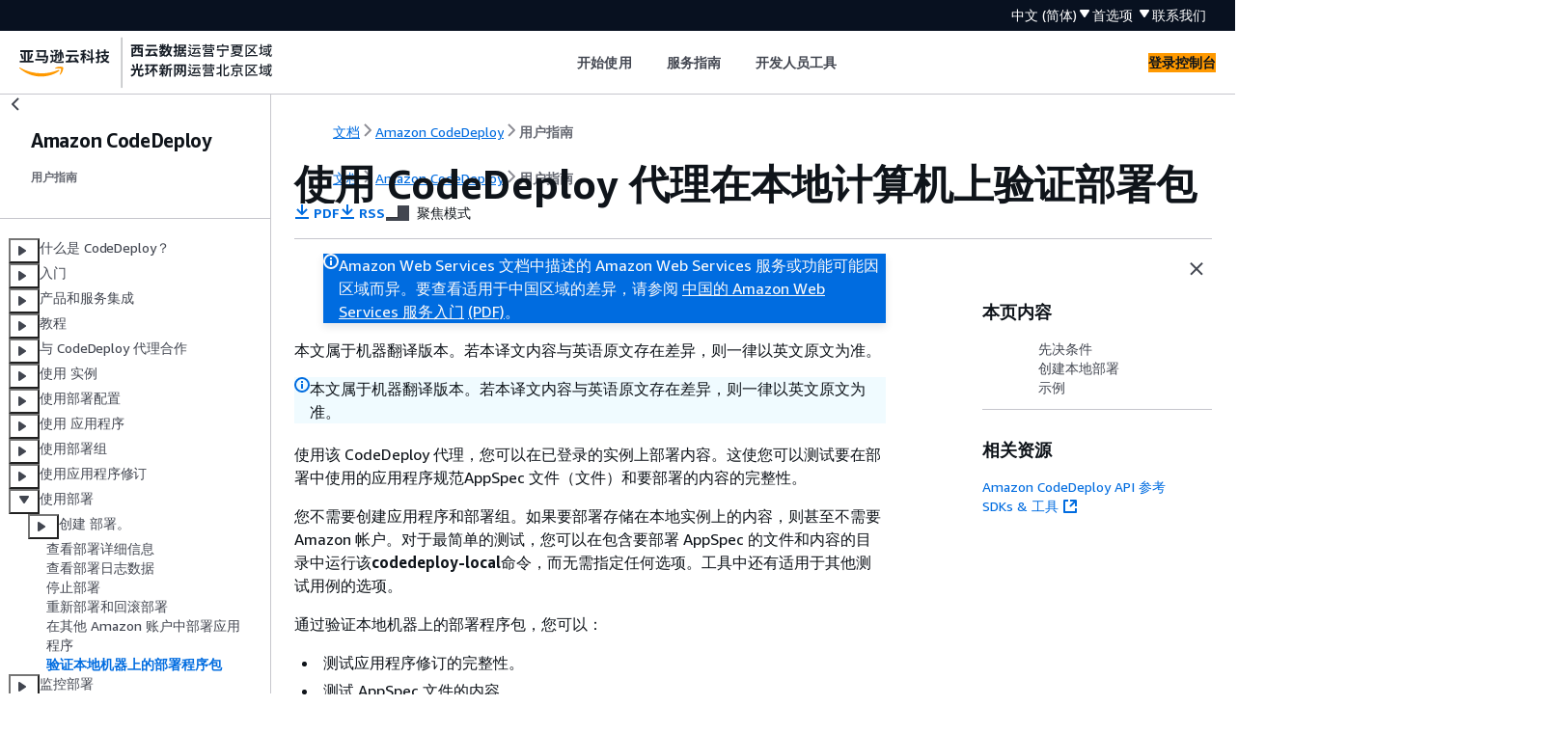

--- FILE ---
content_type: text/html
request_url: https://docs.amazonaws.cn/codedeploy/latest/userguide/deployments-local.html
body_size: 6707
content:
<!DOCTYPE html>
    <html xmlns="http://www.w3.org/1999/xhtml" lang="zh-CN"><head><meta http-equiv="Content-Type" content="text/html; charset=UTF-8" /><title>使用 CodeDeploy 代理在本地计算机上验证部署包 - Amazon CodeDeploy</title><meta name="viewport" content="width=device-width,initial-scale=1" /><meta name="assets_root" content="/assets" /><meta name="target_state" content="deployments-local" /><meta name="default_state" content="deployments-local" /><link rel="icon" type="image/ico" href="/assets/images/favicon.ico" /><link rel="shortcut icon" type="image/ico" href="/assets/images/favicon.ico" /><link rel="canonical" href="https://docs.amazonaws.cn/codedeploy/latest/userguide/deployments-local.html" /><meta name="description" content="了解如何使用 CodeDeploy 代理在本地开发计算机上运行测试部署，并验证应用程序规范文件和可部署内容的完整性。" /><meta name="deployment_region" content="BJS" /><meta name="product" content="Amazon CodeDeploy" /><meta name="guide" content="用户指南" /><meta name="abstract" content="使用本用户指南，自动将代码部署到任何实例 CodeDeploy，包括 Amazon EC2 实例和本地运行的实例。" /><meta name="guide-locale" content="zh_cn" /><meta name="tocs" content="toc-contents.json" /><link rel="canonical" href="https://docs.amazonaws.cn/codedeploy/latest/userguide/deployments-local.html" /><link rel="alternative" href="https://docs.amazonaws.cn/en_us/codedeploy/latest/userguide/deployments-local.html" hreflang="en-us" /><link rel="alternative" href="https://docs.amazonaws.cn/en_us/codedeploy/latest/userguide/deployments-local.html" hreflang="en" /><link rel="alternative" href="https://docs.amazonaws.cn/codedeploy/latest/userguide/deployments-local.html" hreflang="zh-cn" /><link rel="alternative" href="https://docs.amazonaws.cn/codedeploy/latest/userguide/deployments-local.html" hreflang="x-default" /><meta name="this_doc_product" content="Amazon CodeDeploy" /><meta name="this_doc_guide" content="用户指南" /><meta name="googlebot" content="noindex" /><head xmlns="http://www.w3.org/1999/xhtml"> <script defer="" src="/assets/r/awsdocs-doc-page.2.0.0.js"></script><link href="/assets/r/awsdocs-doc-page.2.0.0.css" rel="stylesheet"/></head>
</head><body class="awsdocs awsui"><div class="awsdocs-container"><awsdocs-header></awsdocs-header><awsui-app-layout id="app-layout" class="awsui-util-no-gutters" ng-controller="ContentController as $ctrl" header-selector="awsdocs-header" navigation-hide="false" navigation-width="$ctrl.navWidth" navigation-open="$ctrl.navOpen" navigation-change="$ctrl.onNavChange($event)" tools-hide="$ctrl.hideTools" tools-width="$ctrl.toolsWidth" tools-open="$ctrl.toolsOpen" tools-change="$ctrl.onToolsChange($event)"><div id="guide-toc" dom-region="navigation"><awsdocs-toc></awsdocs-toc></div><div id="main-column" dom-region="content" tabindex="-1"><awsdocs-view class="awsdocs-view"><div id="awsdocs-content"><head><title>使用 CodeDeploy 代理在本地计算机上验证部署包 - Amazon CodeDeploy</title><meta name="pdf" content="codedeploy-user.pdf#deployments-local" /><meta name="rss" content="aws-codedeploy-user-guide-updates.rss" /><meta name="keywords" content="CodeDeploy 用户指南,deployment,应用程序,Amazon,开发人员工具,开发工具控制台,开发工具服务,开发者工具 Amazon,Amazon CodeDeploy,CI/CD,持续集成,持续交付,DevOps" /><script type="application/ld+json">
{
    "@context" : "https://schema.org",
    "@type" : "BreadcrumbList",
    "itemListElement" : [
      {
        "@type" : "ListItem",
        "position" : 1,
        "name" : "亚马逊云科技",
        "item" : "https://www.amazonaws.cn"
      },
      {
        "@type" : "ListItem",
        "position" : 2,
        "name" : "Amazon CodeDeploy",
        "item" : "https://docs.amazonaws.cn/codedeploy/index.html"
      },
      {
        "@type" : "ListItem",
        "position" : 3,
        "name" : "用户指南",
        "item" : "https://docs.amazonaws.cn/codedeploy/latest/userguide"
      },
      {
        "@type" : "ListItem",
        "position" : 4,
        "name" : "在中处理部署 CodeDeploy",
        "item" : "https://docs.amazonaws.cn/codedeploy/latest/userguide/deployments.html"
      },
      {
        "@type" : "ListItem",
        "position" : 5,
        "name" : "使用 CodeDeploy 代理在本地计算机上验证部署包",
        "item" : "https://docs.amazonaws.cn/codedeploy/latest/userguide/deployments.html"
      }
    ]
}
</script></head><body><div id="main"><div style="display: none"><a href="codedeploy-user.pdf#deployments-local" target="_blank" rel="noopener noreferrer" title="打开 PDF"></a></div><div id="breadcrumbs" class="breadcrumb"><a href="/index.html">文档</a><a href="/codedeploy/index.html">Amazon CodeDeploy</a><a href="welcome.html">用户指南</a></div><div id="page-toc-src"><a href="#deployments-local-prerequisites">先决条件</a><a href="#deployments-local-deploy">创建本地部署</a><a href="#deployments-local-examples">示例</a></div><div id="main-content" class="awsui-util-container"><div id="main-col-body"><awsdocs-language-banner data-service="$ctrl.pageService"></awsdocs-language-banner><awsui-flash class="awsdocs-region-banner awsui-util-mb-l" id="divRegionDisclaimer">Amazon Web Services 文档中描述的 Amazon Web Services 服务或功能可能因区域而异。要查看适用于中国区域的差异，请参阅 
      <a href="/aws/latest/userguide/services.html" rel="noopener noreferrer" target="_blank">中国的 Amazon Web Services 服务入门</a>
         <a href="/aws/latest/userguide/aws-ug.pdf#services" rel="noopener noreferrer" target="_blank">(PDF)</a>。
    </awsui-flash><awsui-alert class="awsdocs-page-banner awsui-util-mb-l"><p>本文属于机器翻译版本。若本译文内容与英语原文存在差异，则一律以英文原文为准。</p></awsui-alert><h1 class="topictitle" id="deployments-local">使用 CodeDeploy 代理在本地计算机上验证部署包</h1><div class="awsdocs-page-header-container"><awsdocs-page-header></awsdocs-page-header><awsdocs-filter-selector id="awsdocs-filter-selector"></awsdocs-filter-selector></div><p>使用该 CodeDeploy 代理，您可以在已登录的实例上部署内容。这使您可以测试要在部署中使用的应用程序规范AppSpec 文件（文件）和要部署的内容的完整性。</p><p>您不需要创建应用程序和部署组。如果要部署存储在本地实例上的内容，则甚至不需要 Amazon 帐户。对于最简单的测试，您可以在包含要部署 AppSpec 的文件和内容的目录中运行该<b>codedeploy-local</b>命令，而无需指定任何选项。工具中还有适用于其他测试用例的选项。</p><p>通过验证本地机器上的部署程序包，您可以：</p><div class="itemizedlist">
         
         
         
         
    <ul class="itemizedlist"><li class="listitem">
            <p>测试应用程序修订的完整性。</p>
        </li><li class="listitem">
            <p>测试 AppSpec 文件的内容。</p>
        </li><li class="listitem">
            <p> CodeDeploy 首次尝试使用您现有的应用程序代码。</p>
        </li><li class="listitem">
            <p>登录实例后快速部署内容。</p>
        </li></ul></div><p>您可以使用存储在本地实例或支持的远程存储库类型（Amazon S3 存储桶或公共存储 GitHub 库）中的部署内容。</p>
        <h2 id="deployments-local-prerequisites">先决条件</h2>
        <p>在开始本地部署之前，请先完成以下步骤：</p>
        <div class="itemizedlist">
             
             
             
             
             
             
             
             
        <ul class="itemizedlist"><li class="listitem">
                <p>创建或使用 CodeDeploy 代理支持的实例类型。有关信息，请参阅<a href="./codedeploy-agent.html#codedeploy-agent-supported-operating-systems"> CodeDeploy 代理支持的操作系统</a>。</p>
            </li><li class="listitem">
                <p>安装代理版本 1.0.1.1352 或更高版本。 CodeDeploy 有关信息，请参阅<a href="./codedeploy-agent-operations-install.html">安装代 CodeDeploy 理</a>。</p>
            </li><li class="listitem">
                <p>如果您要从 Amazon S3 存储桶或存储 GitHub 库部署内容，请配置用户以与一起使用 CodeDeploy。有关信息，请参阅<a href="./getting-started-setting-up.html">步骤 1：设置</a>。</p>
            </li><li class="listitem">
                <p>如果您要从 Amazon S3 存储桶部署应用程序修订，请在您工作的区域创建一个 Amazon S3 存储桶，并为该存储桶应用 Amazon S3 存储桶策略。此策略为您的实例授予下载应用程序修订所需的权限。</p>
                <p>例如，以下 Amazon S3 存储桶策略允许任何附带包含 ARN 的 IAM 实例配置文件的 Amazon  EC2  实例从名<code class="code">arn:aws:iam::444455556666:role/CodeDeployDemo</code>为的 Amazon S3 存储桶中的任意位置进行下载：<code class="code">amzn-s3-demo-bucket</code></p>
                <pre class="programlisting"><div class="code-btn-container"><div class="btn-copy-code" title="复制"><awsui-icon name="copy"></awsui-icon></div></div><!--DEBUG:  (json)--><code class="json "><span>{</span>
    "Statement": [
        <span>{</span>
            "Action": [
                "s3:Get*",
                "s3:List*"
            ],
            "Effect": "Allow",
            "Resource": "arn:aws:s3:::amzn-s3-demo-bucket/*",
            "Principal": <span>{</span>
                "AWS": [
                    "arn:aws:iam::444455556666:role/CodeDeployDemo"
                ]
            }
        }
    ]
}</code></pre>
                <p>以下 Amazon S3 存储桶策略允许从名为 <code class="code">amzn-s3-demo-bucket</code> 的 Amazon S3 存储桶中的任意位置，下载具有关联 IAM 用户（其中包含 ARN <code class="code">arn:aws:iam::444455556666:user/CodeDeployUser</code>）的任意本地实例：</p>
                <pre class="programlisting"><div class="code-btn-container"><div class="btn-copy-code" title="复制"><awsui-icon name="copy"></awsui-icon></div></div><!--DEBUG:  (json)--><code class="json "><span>{</span>
    "Statement": [
        <span>{</span>
            "Action": [
                "s3:Get*",
                "s3:List*"
            ],
            "Effect": "Allow",
            "Resource": "arn:aws:s3:::amzn-s3-demo-bucket/*",
            "Principal": <span>{</span>
                "AWS": [
                    "arn:aws:iam::444455556666:user/CodeDeployUser"
                ]
            }
        }
    ]
}</code></pre>
                <p>有关如何生成和附加 Amazon S3 存储桶策略的信息，请参阅<a href="https://docs.amazonaws.cn/AmazonS3/latest/userguide/example-bucket-policies.html">存储桶策略示例</a>。</p>
            </li><li class="listitem">
                <p>如果您要从 Amazon S3 存储桶或存储 GitHub库部署应用程序修订，请设置 IAM 实例配置文件并将其附加到该实例。有关信息，请参阅<a href="./getting-started-create-iam-instance-profile.html">步骤 4：为您的 Amazon 实例创建 IAM  EC2  实例配置文件</a>、<a href="./instances-ec2-create.html">为 CodeDeploy （Amazon CLI 或亚马逊 EC2控制台）创建亚马逊 EC2 实例</a>和<a href="./instances-ec2-create-cloudformation-template.html">为 CodeDeploy （Amazon CloudFormation 模板）创建一个 Amazon  EC2  实例</a>。</p>
            </li><li class="listitem">
                <p>如果您要从中部署内容 GitHub，请创建一个 GitHub 账户和一个公共存储库。要创建 GitHub 账户，请参阅<a href="https://github.com/join" rel="noopener noreferrer" target="_blank"><span>加入 GitHub</span><awsui-icon class="awsdocs-link-icon" name="external"></awsui-icon></a>。要创建 GitHub存储库，请参阅<a href="https://help.github.com/articles/create-a-repo/" rel="noopener noreferrer" target="_blank"><span>创建存储库</span><awsui-icon class="awsdocs-link-icon" name="external"></awsui-icon></a>。</p>
                <div class="awsdocs-note"><div class="awsdocs-note-title"><awsui-icon name="status-info" variant="link"></awsui-icon><h6>注意</h6></div><div class="awsdocs-note-text"><p> 目前不支持私有存储库。如果您的内容存储在私有存储 GitHub 库中，则可以将其下载到实例，然后使用<code class="code">--bundle-location</code>选项指定其本地路径。</p></div></div>
            </li><li class="listitem">
                <p>准备好要部署到实例的内容（包括 AppSpec 文件），并将其放在本地实例、Amazon S3 存储桶或存储 GitHub 库中。有关信息，请参阅<a href="./application-revisions.html">正在处理的应用程序修订版  CodeDeploy</a>。</p>
            </li><li class="listitem">
                <p>对于其他配置选项，如果您希望使用默认值以外的其他值，请创建配置文件并将其放在实例中（对于 Amazon Linux、RHEL 或 Ubuntu Server 实例，该文件为 <code>/etc/codedeploy-agent/conf/codedeployagent.yml</code>；对于 Windows Server 实例，该文件为 <code>C:\ProgramData\Amazon\CodeDeploy\conf.yml</code>）。有关信息，请参阅<a href="./reference-agent-configuration.html">CodeDeploy 代理配置参考</a>。</p>
                <div class="awsdocs-note"><div class="awsdocs-note-title"><awsui-icon name="status-info" variant="link"></awsui-icon><h6>注意</h6></div><div class="awsdocs-note-text"><p>如果您在 Amazon Linux、RHEL 或 Ubuntu Server 实例上使用了配置文件，则必须执行以下操作之一：</p><div class="itemizedlist">
                         
                         
                    <ul class="itemizedlist"><li class="listitem">
                            <p>对于部署根目录文件夹和日志目录文件夹，使用 <code class="code">:root_dir:</code> 和 <code class="code">:log_dir:</code> 变量指定默认位置以外的其他位置。</p>
                        </li><li class="listitem">
                            <p><code class="code">sudo</code>用于运行 CodeDeploy 代理命令。</p>
                        </li></ul></div></div></div>
            </li></ul></div>
     
        <h2 id="deployments-local-deploy">创建本地部署</h2>
        <p>在要创建本地部署的实例上，打开终端会话（Amazon Linux、RHEL 或 Ubuntu Server 实例）或命令提示符（Windows Server）来运行工具命令。</p>
        <div class="awsdocs-note"><div class="awsdocs-note-title"><awsui-icon name="status-info" variant="link"></awsui-icon><h6>注意</h6></div><div class="awsdocs-note-text"><p> <b>codedeploy-local</b> 命令安装在以下位置：</p><div class="itemizedlist">
                 
                 
            <ul class="itemizedlist"><li class="listitem">
                    <p> 在 Amazon Linux、RHEL 或 Ubuntu Server 上：<code>/opt/codedeploy-agent/bin</code>。</p>
                </li><li class="listitem">
                    <p> 在 Windows Server 上：<code>C:\ProgramData\Amazon\CodeDeploy\bin</code>。</p>
                </li></ul></div></div></div>
        <p><b>基本命令语法</b></p>
        <pre class="programlisting"><div class="code-btn-container"><div class="btn-copy-code" title="复制"><awsui-icon name="copy"></awsui-icon></div></div><!--DEBUG:  (none)--><code class="nohighlight">codedeploy-local [options]</code></pre>
    <p><b>摘要</b></p><pre class="programlisting"><div class="code-btn-container"><div class="btn-copy-code" title="复制"><awsui-icon name="copy"></awsui-icon></div></div><!--DEBUG:  (none)--><code class="nohighlight">codedeploy-local
[--bundle-location &lt;value&gt;]
[--type &lt;value&gt;]
[--file-exists-behavior &lt;value&gt;]
[--deployment-group &lt;value&gt;]
[--events &lt;comma-separated values&gt;]
[--agent-configuration-file &lt;value&gt;]
[--appspec-filename &lt;value&gt;]</code></pre><p><b>选项</b></p><p><b>-l </b>, <b> -bundle-location </b></p><p>应用程序修订数据包的位置。如果您没有指定位置，该工具将默认使用您当前的工作目录。如果为 <code class="code">--bundle-location</code> 指定值，则必须为 <code class="code">--type</code> 指定值。</p><p>数据包位置格式示例：</p><div class="itemizedlist">
         
         
         
         
    <ul class="itemizedlist"><li class="listitem">
            <p>本地 Amazon Linux、RHEL 或 Ubuntu Server 实例：<code class="code">/path/to/local/bundle.tgz</code></p>
        </li><li class="listitem">
            <p>本地 Windows Server 实例：<code class="code">C:/path/to/local/bundle</code></p>
        </li><li class="listitem">
            <p>Amazon S3 存储桶：<code class="code">s3://amzn-s3-demo-bucket/bundle.tar</code></p>
        </li><li class="listitem">
            <p>GitHub 存储库：<code class="code">https://github.com/<code class="replaceable">account-name</code>/<code class="replaceable">repository-name</code>/</code></p>
        </li></ul></div><p><b>-t</b>, <b>--type</b></p><p>应用程序修订数据包的格式。支持的类型包括 <code class="code">tgz</code>、<code class="code">tar</code>、<code class="code">zip</code> 和 <code class="code">directory</code>。如果您没有指定类型，该工具将默认使用 <code class="code">directory</code>。如果为 <code class="code">--type</code> 指定值，则必须为 <code class="code">--bundle-location</code> 指定值。</p><p><b>-b</b>，<b>--file-exists-behavior</b></p><p>指明如何处理已存在于部署目标位置的文件（但并不是之前的成功部署放置的文件）。选项包括 DISALLOW、OVERWRITE、RETAIN。有关更多信息，请参阅 <em><a href="https://docs.amazonaws.cn/codedeploy/latest/APIReference/">Amazon CodeDeploy API 参考<a href="https://docs.amazonaws.cn/codedeploy/latest/APIReference/API_CreateDeployment.html#CodeDeploy-CreateDeployment-request-fileExistsBehavior">fileExistsBehavior</a></a></em>中的。</p><p><b>-g</b>, <b>--deployment-group</b></p><p>要部署内容的目标位置的文件夹路径。如果您未指定文件夹，则该工具会在您的部署根目录中创建一个名为<em>default-local-deployment-group</em>的文件夹。对于您创建的每个本地部署，该工具都会在此文件夹中创建一个子目录，名称示例为 <em>d-98761234-local</em>。</p><p><b>-e</b>, <b>--events</b></p><p>要按顺序运行的一组覆盖生命周期事件挂钩，而不是 AppSpec 文件中列出的事件。可指定多个挂钩，以逗号分隔。在以下情况下您可以使用此选项：</p><div class="itemizedlist">
         
         
    <ul class="itemizedlist"><li class="listitem">
            <p>你想在不更新 AppSpec 文件的情况下运行一组不同的事件。</p>
        </li><li class="listitem">
            <p>你想运行一个事件挂钩作为 AppSpec 文件中内容的异常，例如<code class="code">ApplicationStop</code>。</p>
        </li></ul></div><p>如果您未在覆盖列表中指定<b>DownloadBundle</b>并<b>安装</b>事件，则它们将在您指定的所有事件挂钩之前运行。如果在<code class="code">--events</code>选项列表中包含<b>DownloadBundle</b>并<b>安装</b>，则在它们之前必须仅有 CodeDeploy 部署中通常在它们之前运行的事件。有关信息，请参阅<a href="./reference-appspec-file-structure-hooks.html">AppSpec “挂钩” 部分</a>。</p><p><b>-c</b>，<b>--agent-configuration-file</b></p><p>要用于部署的配置文件的位置（存储位置与默认位置不同时）。配置文件指定部署中默认值和默认行为的替代值和行为。</p><p>默认情况下，配置文件存储在 <code>/etc/codedeploy-agent/conf/codedeployagent.yml</code>（Amazon Linux、RHEL 或 Ubuntu Server 实例）或 <code>C:/ProgramData/Amazon/CodeDeploy/conf.yml</code>（Windows Server）中。有关更多信息，请参阅 <a href="./reference-agent-configuration.html">CodeDeploy 代理配置参考</a>。</p><p><b>-A</b>, <b>--appspec-filename</b></p><p> AppSpec 文件名。对于本地部署，可接受的值为 <code>appspec.yml</code> 和 <code>appspec.yaml</code>。默认情况下，该 AppSpec 文件被调用<code>appspec.yml</code>。</p><p><b>-h</b>、<b>--help</b></p><p>显示帮助内容的摘要。</p><p><b>-v</b>, <b>--version</b></p><p>显示工具的版本号。</p>
        <h2 id="deployments-local-examples">示例</h2>
        <p>以下是有效命令格式的示例。</p>
        <pre class="programlisting"><div class="code-btn-container"><div class="btn-copy-code" title="复制"><awsui-icon name="copy"></awsui-icon></div></div><!--DEBUG:  (none)--><code class="nohighlight">codedeploy-local</code></pre>
        <pre class="programlisting"><div class="code-btn-container"><div class="btn-copy-code" title="复制"><awsui-icon name="copy"></awsui-icon></div></div><!--DEBUG:  (none)--><code class="nohighlight">codedeploy-local --bundle-location /path/to/local/bundle/directory</code></pre>
        <pre class="programlisting"><div class="code-btn-container"><div class="btn-copy-code" title="复制"><awsui-icon name="copy"></awsui-icon></div></div><!--DEBUG:  (none)--><code class="nohighlight">codedeploy-local --bundle-location C:/path/to/local/bundle.zip --type zip --deployment-group my-deployment-group</code></pre>
        <pre class="programlisting"><div class="code-btn-container"><div class="btn-copy-code" title="复制"><awsui-icon name="copy"></awsui-icon></div></div><!--DEBUG:  (none)--><code class="nohighlight">codedeploy-local --bundle-location /path/to/local/directory --type directory --deployment-group my-deployment-group</code></pre>
        <p>从 Amazon S3 部署捆绑包：</p>
        <pre class="programlisting"><div class="code-btn-container"><div class="btn-copy-code" title="复制"><awsui-icon name="copy"></awsui-icon></div></div><!--DEBUG:  (none)--><code class="nohighlight">codedeploy-local --bundle-location s3://amzn-s3-demo-bucket/bundle.tgz --type tgz</code></pre>
        <pre class="programlisting"><div class="code-btn-container"><div class="btn-copy-code" title="复制"><awsui-icon name="copy"></awsui-icon></div></div><!--DEBUG:  (none)--><code class="nohighlight">codedeploy-local --bundle-location s3://amzn-s3-demo-bucket/bundle.zip?versionId=1234&amp;etag=47e8 --type zip --deployment-group my-deployment-group</code></pre>
        <p>从公共 GitHub 存储库部署捆绑包：</p>
        <pre class="programlisting"><div class="code-btn-container"><div class="btn-copy-code" title="复制"><awsui-icon name="copy"></awsui-icon></div></div><!--DEBUG:  (none)--><code class="nohighlight">codedeploy-local --bundle-location https://github.com/awslabs/aws-codedeploy-sample-tomcat --type zip</code></pre>
        <pre class="programlisting"><div class="code-btn-container"><div class="btn-copy-code" title="复制"><awsui-icon name="copy"></awsui-icon></div></div><!--DEBUG:  (none)--><code class="nohighlight">codedeploy-local --bundle-location https://api.github.com/repos/awslabs/aws-codedeploy-sample-tomcat/zipball/master --type zip</code></pre>
        <pre class="programlisting"><div class="code-btn-container"><div class="btn-copy-code" title="复制"><awsui-icon name="copy"></awsui-icon></div></div><!--DEBUG:  (none)--><code class="nohighlight">codedeploy-local --bundle-location https://api.github.com/repos/awslabs/aws-codedeploy-sample-tomcat/zipball/HEAD --type zip</code></pre>
        <pre class="programlisting"><div class="code-btn-container"><div class="btn-copy-code" title="复制"><awsui-icon name="copy"></awsui-icon></div></div><!--DEBUG:  (none)--><code class="nohighlight">codedeploy-local --bundle-location https://api.github.com/repos/awslabs/aws-codedeploy-sample-tomcat/zipball/1a2b3c4d --type zip</code></pre>
        <p>部署指定多个生命周期事件的数据包：</p>
        <pre class="programlisting"><div class="code-btn-container"><div class="btn-copy-code" title="复制"><awsui-icon name="copy"></awsui-icon></div></div><!--DEBUG:  (none)--><code class="nohighlight">codedeploy-local --bundle-location /path/to/local/bundle.tar --type tar --application-folder my-deployment --events DownloadBundle,Install,ApplicationStart,HealthCheck</code></pre>
        <p>使用 ApplicationStop 生命周期事件停止先前部署的应用程序：</p>
        <pre class="programlisting"><div class="code-btn-container"><div class="btn-copy-code" title="复制"><awsui-icon name="copy"></awsui-icon></div></div><!--DEBUG:  (none)--><code class="nohighlight">codedeploy-local --bundle-location /path/to/local/bundle.tgz --type tgz --deployment-group --events ApplicationStop</code></pre>
        <p>使用特定的部署组 ID 进行部署：</p>
        <pre class="programlisting"><div class="code-btn-container"><div class="btn-copy-code" title="复制"><awsui-icon name="copy"></awsui-icon></div></div><!--DEBUG:  (none)--><code class="nohighlight">codedeploy-local --bundle-location C:/path/to/local/bundle/directory --deployment-group 1234abcd-5dd1-4774-89c6-30b107ac5dca</code></pre>
        <pre class="programlisting"><div class="code-btn-container"><div class="btn-copy-code" title="复制"><awsui-icon name="copy"></awsui-icon></div></div><!--DEBUG:  (none)--><code class="nohighlight">codedeploy-local --bundle-location C:/path/to/local/bundle.zip --type zip --deployment-group 1234abcd-5dd1-4774-89c6-30b107ac5dca</code></pre>
    <awsdocs-copyright class="copyright-print"></awsdocs-copyright><awsdocs-thumb-feedback right-edge="{{$ctrl.thumbFeedbackRightEdge}}"></awsdocs-thumb-feedback></div><noscript><div><div><div><div id="js_error_message"><p><strong>Javascript 在您的浏览器中被禁用或不可用。</strong></p><p>要使用 Amazon Web Services 文档，必须启用 Javascript。请参阅浏览器的帮助页面以了解相关说明。</p></div></div></div></div></noscript><div id="main-col-footer" class="awsui-util-font-size-0"><div id="doc-conventions">&nbsp;</div><div class="prev-next"><div id="previous" class="prev-link" accesskey="p" href="./deployments-cross-account.html">在其他 Amazon 账户中部署应用程序</div><div id="next" class="next-link" accesskey="n" href="./monitoring.html">监控部署</div></div></div><awsdocs-page-utilities></awsdocs-page-utilities></div></div></body></div></awsdocs-view><div class="page-loading-indicator" id="page-loading-indicator"><awsui-spinner size="large"></awsui-spinner></div></div><div id="tools-panel" dom-region="tools"><awsdocs-tools-panel id="awsdocs-tools-panel"></awsdocs-tools-panel></div></awsui-app-layout><awsdocs-cookie-banner class="doc-cookie-banner"></awsdocs-cookie-banner></div></body></html>

--- FILE ---
content_type: text/html
request_url: https://docs.amazonaws.cn/codedeploy/latest/userguide/meta-inf/related-resources.html
body_size: 308
content:
<div xmlns="http://www.w3.org/1999/xhtml" class="related-resources"><a href="https://docs.amazonaws.cn/codedeploy/latest/APIReference/index.html">Amazon CodeDeploy API 参考</a><a href="https://www.amazonaws.cn/tools/" rel="noopener noreferrer" target="_blank"><span>SDKs &amp; 工具</span><awsui-icon class="awsdocs-link-icon" name="external"></awsui-icon></a>
   </div>

--- FILE ---
content_type: text/css
request_url: https://docs.amazonaws.cn/assets/r/5129.496fd8f569cd9ed61bae.css
body_size: 1620
content:
.fja6OPnQFeFawwoOVDUGnw\=\={font-size:16px;line-height:1.5em}.cPtrdm-7KdwiPXSFFsHVgw\=\={display:flex;flex-flow:row nowrap;justify-content:flex-end;padding-left:30px;padding-right:10px;padding-top:12px;position:absolute;right:0;z-index:1}.L0fhW8ft7887mExW5alCXw\=\={margin:0 0 0 3px!important;padding:2px!important;transition:opacity .08s ease-in-out}.vJiSh2XhSD0llt9UwFq9AA\=\={background:linear-gradient(90deg,hsla(0,0%,98%,0) 0,hsla(0,0%,98%,.9) 50%)!important;color:inherit}.vJiSh2XhSD0llt9UwFq9AA\=\= .L0fhW8ft7887mExW5alCXw\=\={background-color:#fafafa!important;border-color:#879596!important;opacity:1}.vJiSh2XhSD0llt9UwFq9AA\=\= .L0fhW8ft7887mExW5alCXw\=\=:focus,.vJiSh2XhSD0llt9UwFq9AA\=\= .L0fhW8ft7887mExW5alCXw\=\=:hover{background-color:#d5dbdb!important;border-color:#879596!important;opacity:1}.vJiSh2XhSD0llt9UwFq9AA\=\= .L0fhW8ft7887mExW5alCXw\=\=:active{background-color:#aab7b8;opacity:1}.vJiSh2XhSD0llt9UwFq9AA\=\= .L0fhW8ft7887mExW5alCXw\=\= svg{color:#687078}.vJiSh2XhSD0llt9UwFq9AA\=\=._7mMmywUhHEg-wG-hvRI5Kg\=\={background:transparent none!important}._1SXTPzYNzgCWmFLmrmuQLw\=\={background:linear-gradient(90deg,transparent 0,rgba(0,0,0,.9) 50%)!important;color:#879596}._1SXTPzYNzgCWmFLmrmuQLw\=\= .L0fhW8ft7887mExW5alCXw\=\={background-color:#879596!important;border-color:#434a4b!important;opacity:1}._1SXTPzYNzgCWmFLmrmuQLw\=\= .L0fhW8ft7887mExW5alCXw\=\=:focus,._1SXTPzYNzgCWmFLmrmuQLw\=\= .L0fhW8ft7887mExW5alCXw\=\=:hover{background-color:#d5dbdb!important;border-color:#879596!important}._1SXTPzYNzgCWmFLmrmuQLw\=\= .L0fhW8ft7887mExW5alCXw\=\=:focus svg,._1SXTPzYNzgCWmFLmrmuQLw\=\= .L0fhW8ft7887mExW5alCXw\=\=:hover svg{color:#2a2e33}._1SXTPzYNzgCWmFLmrmuQLw\=\= .L0fhW8ft7887mExW5alCXw\=\= svg{color:#000}._1SXTPzYNzgCWmFLmrmuQLw\=\=._7mMmywUhHEg-wG-hvRI5Kg\=\={background:transparent none!important}@media print{.L0fhW8ft7887mExW5alCXw\=\={display:none!important}}.H\+dM-Hvk-bFSb3XTaZZptw\=\={display:flex;flex-flow:row nowrap;padding:0 0 10px}.H\+dM-Hvk-bFSb3XTaZZptw\=\= a{border:solid #879596;border-width:0 1px 0 0;flex:0 1 auto;font-size:.85em;font-weight:700;padding:0 10px;text-decoration:none}.H\+dM-Hvk-bFSb3XTaZZptw\=\= a:hover{text-decoration:underline}.H\+dM-Hvk-bFSb3XTaZZptw\=\= a:first-of-type{padding:0 10px 0 0}.H\+dM-Hvk-bFSb3XTaZZptw\=\= a:last-of-type{border-right-width:0}.cliqW3-iotPf1iy\+KsGwgg\=\={margin-bottom:20px}@media print{awsui-expandable-section [class^=awsui_content_]{padding:0!important}awsui-expandable-section [class^=awsui_content_]:first-child{display:block!important;padding:16px!important}}.eb9oaep2Gio6fnVDY09wzQ\=\={font-size:16px;line-height:1.5em}.eb9oaep2Gio6fnVDY09wzQ\=\= a{color:var(--color-text-notification-default-pqw4br,#fafafa)!important;text-decoration:underline!important}.uWIgOPB9xSYmlnjWy3BtNg\=\={align-items:center;display:flex;flex-flow:row nowrap;min-width:250px}.uWIgOPB9xSYmlnjWy3BtNg\=\= ._5ix95dEqGHLsb5uDsdxL2Q\=\={padding-right:10px;white-space:nowrap}.uWIgOPB9xSYmlnjWy3BtNg\=\= .yDBTRtAqccEKZUX61EVaKA\=\={width:100%}._0RyrTGB0Kc7J6GM\+SjQKtA\=\={left:-38px;padding:0 10px;position:absolute;top:32px}._6cXlowEstJU-2JYC67\+uHQ\=\= button{opacity:0}._6cXlowEstJU-2JYC67\+uHQ\=\= button:focus,._6cXlowEstJU-2JYC67\+uHQ\=\= button:focus-within,._6cXlowEstJU-2JYC67\+uHQ\=\= button:hover{opacity:1;transition:var(--motion-duration-responsive-yunov1,135ms) var(--motion-easing-expressive-1x3dzj,ease-out) opacity}._6cXlowEstJU-2JYC67\+uHQ\=\= button>span{color:var(--color-text-link-default-rfi3yz,#0073bb)!important;transition:color .3s ease}.glossdiv dt,h2{position:relative}.glossdiv dt:hover ._6cXlowEstJU-2JYC67\+uHQ\=\= button,h2:hover ._6cXlowEstJU-2JYC67\+uHQ\=\= button{opacity:1;transition:var(--motion-duration-responsive-yunov1,135ms) var(--motion-easing-expressive-1x3dzj,ease-out) opacity}.glossdiv dt a div{top:auto}.wn3-i0wpB6OIOxt5HoT9uA\=\=:hover svg{color:rgba(0,115,187,.8)}@media(max-width:688px){._6cXlowEstJU-2JYC67\+uHQ\=\= button,h2 button{opacity:1}._6cXlowEstJU-2JYC67\+uHQ\=\= button>span,h2 button>span{color:var(--color-text-link-default-rfi3yz,#0073bb)!important;transition:color .3s ease}h2:has(._0RyrTGB0Kc7J6GM\+SjQKtA\=\=){text-indent:20px}}.Zov5ZaIuoUrJ842lCGq-vQ\=\=,.mdF7co83kbVq79y9roRsaA\=\={background:none;border:none;color:var(--color-text-link-default-rfi3yz,#0073bb);cursor:pointer;display:block;font-weight:700;margin:0;padding:0}.Zov5ZaIuoUrJ842lCGq-vQ\=\=:hover,.mdF7co83kbVq79y9roRsaA\=\=:hover{color:var(--color-text-link-hover-dwb2m3,#0a4a74);text-decoration:underline}.Zov5ZaIuoUrJ842lCGq-vQ\=\={margin-top:5px}@media print{.minimized-fader,.show-less-btn,.show-more-btn{display:none!important}.minimized-content{height:auto!important}.minimized-block{border-left:none;padding-left:inherit}}.hidden table{display:none}.cloudscape-table-portal-container table tbody tr{vertical-align:top!important}.Cgz5bioRKCCqJVFMLIAQPg\=\={margin-bottom:32px}.ft3vr4M9bHoVR2TjN-y9gg\=\={visibility:hidden}

--- FILE ---
content_type: application/javascript
request_url: https://d2c.amazonaws.cn/client/lib/v1/module/default-click-plugin-9b487e70.js
body_size: 1026
content:
import{g as t,a as e,r as n,i as o,b as a,c as r,o as i}from"./plugin-utils-01290139.js";import{A as s,a as c,I as l,b as h,J as p,B as u}from"./index-e877c6ed.js";var f,v=window&&window.__extends||(f=function(t,e){return f=Object.setPrototypeOf||{__proto__:[]}instanceof Array&&function(t,e){t.__proto__=e}||function(t,e){for(var n in e)Object.prototype.hasOwnProperty.call(e,n)&&(t[n]=e[n])},f(t,e)},function(t,e){if("function"!=typeof e&&null!==e)throw new TypeError("Class extends value "+String(e)+" is not a constructor or null");function n(){this.constructor=t}f(t,e),t.prototype=null===e?Object.create(e):(n.prototype=e.prototype,new n)}),d=window&&window.__assign||function(){return d=Object.assign||function(t){for(var e,n=1,o=arguments.length;n<o;n++)for(var a in e=arguments[n])Object.prototype.hasOwnProperty.call(e,a)&&(t[a]=e[a]);return t},d.apply(this,arguments)},g={parentElementSelector:"body",eventContentIdAttr:"data-awsma-event-content-id",ignoreAttr:"data-awsma-ignore",eventNameAttr:"data-awsma-event-name",eventContentTitleAttr:"data-awsma-event-content-title",eventValueAttr:"data-awsma-event-value"},y=function(u){function f(){var t=null!==u&&u.apply(this,arguments)||this;return t.handleClickEventCallback=function(e){for(var n=Object.keys(t.selectorsToTrack),o=e.target,a=0;a<n.length;++a){var r=n[a];if(o.closest(r)){t.selectorsToTrack[r](e);break}}},t}return v(f,u),f.prototype.init=function(e){var n;u.prototype.init.call(this,e),this.config=d(d({},g),e);var o=this.handleButtonClickEvent.bind(this);this.selectorsToTrack=((n={})[s]=this.handleAnchorClickEvent.bind(this),n[c]=o,n[l]=o,n[h]=o,n[t(this.config.eventContentIdAttr)]=this.handleTargetElementClickEvent.bind(this),n);try{this.parentElement=document.querySelector(this.config.parentElementSelector),this.startDefaultClickTracking()}catch(t){this.logger.error(t)}},f.prototype.startDefaultClickTracking=function(){this.logger.log(e("Default Click Tracking Started for {0}, {1}, and {2} selectors.")(s,c,this.config.eventContentIdAttr)),this.attachEventListenerToTheParentElement()},f.prototype.destroy=function(){u.prototype.destroy.call(this),n(this.pluginName)},f.prototype.handleAnchorClickEvent=function(t){var e=t.target,n=e.closest(s);o(n)&&this.pushEventToDataLayer(a(e,n,this.config.eventContentIdAttr))},f.prototype.handleButtonClickEvent=function(t){var e=t.target;this.pushEventToDataLayer(r(e,this.config))},f.prototype.handleTargetElementClickEvent=function(t){var e=t.target;this.pushEventToDataLayer(r(e,this.config))},f.prototype.attachEventListenerToTheParentElement=function(){i(this.parentElement,p,{callback:this.handleClickEventCallback,ignoreSelector:this.config.ignoreAttr,pluginName:this.pluginName})},f}(u);export{g as DEFAULT_CLICK_PLUGIN_CONFIG_VALUES,y as default};
//# sourceMappingURL=default-click-plugin-9b487e70.js.map


--- FILE ---
content_type: application/x-javascript
request_url: https://docs.amazonaws.cn/assets/r/3290.51a9874f0c63b5166b7b.js
body_size: 6951
content:
"use strict";(self.webpackChunk_amzn_aws_docs_website_assets_react=self.webpackChunk_amzn_aws_docs_website_assets_react||[]).push([[3290],{3290:(e,t,a)=>{a.r(t),a.d(t,{default:()=>l});const l={"@amzn/awsui-components-react":{"zh-CN":{"[charts]":{loadingText:[{type:0,value:"正在加载图表"}],errorText:[{type:0,value:"无法获取数据。请稍后重试。"}],recoveryText:[{type:0,value:"重试"}],"i18nStrings.filterLabel":[{type:0,value:"筛选显示的数据"}],"i18nStrings.filterPlaceholder":[{type:0,value:"筛选数据"}],"i18nStrings.legendAriaLabel":[{type:0,value:"图例"}],"i18nStrings.chartAriaRoleDescription":[{type:0,value:"图表"}],"i18nStrings.xAxisAriaRoleDescription":[{type:0,value:"x 轴"}],"i18nStrings.yAxisAriaRoleDescription":[{type:0,value:"y 轴"}]},alert:{dismissAriaLabel:[{type:0,value:"关闭提示"}],"i18nStrings.successIconAriaLabel":[{type:0,value:"成功"}],"i18nStrings.errorIconAriaLabel":[{type:0,value:"错误"}],"i18nStrings.warningIconAriaLabel":[{type:0,value:"警告"}],"i18nStrings.infoIconAriaLabel":[{type:0,value:"信息"}],"i18nStrings.dismissAriaLabel":[{type:0,value:"关闭提醒"}]},"annotation-context":{"i18nStrings.nextButtonText":[{type:0,value:"下一步"}],"i18nStrings.previousButtonText":[{type:0,value:"上一步"}],"i18nStrings.finishButtonText":[{type:0,value:"完成"}],"i18nStrings.labelDismissAnnotation":[{type:0,value:"关闭注释"}],"i18nStrings.stepCounterText":[{type:0,value:"第 "},{type:1,value:"stepNumber"},{type:0,value:" 步，共 "},{type:1,value:"totalStepCount"},{type:0,value:" 步"}],"i18nStrings.taskTitle":[{type:0,value:"任务 "},{type:1,value:"taskNumber"},{type:0,value:"："},{type:1,value:"taskTitle"}],"i18nStrings.labelHotspot":[{type:5,value:"openState",options:{true:{value:[{type:0,value:"第 "},{type:1,value:"stepNumber"},{type:0,value:" 步（共 "},{type:1,value:"totalStepCount"},{type:0,value:" 步）的注释"}]},false:{value:[{type:0,value:"第 "},{type:1,value:"stepNumber"},{type:0,value:" 步（共 "},{type:1,value:"totalStepCount"},{type:0,value:" 步）的注释"}]},other:{value:[]}}}]},"app-layout":{"ariaLabels.drawers":[{type:0,value:"抽屉"}],"ariaLabels.drawersOverflow":[{type:0,value:"抽屉溢出"}],"ariaLabels.drawersOverflowWithBadge":[{type:0,value:"抽屉中徽章溢出"}],"ariaLabels.navigation":[{type:0,value:"侧导航"}],"ariaLabels.navigationClose":[{type:0,value:"关闭侧导航"}],"ariaLabels.navigationToggle":[{type:0,value:"打开侧导航"}],"ariaLabels.notifications":[{type:0,value:"通知"}],"ariaLabels.tools":[{type:0,value:"帮助面板"}],"ariaLabels.toolsClose":[{type:0,value:"关闭帮助面板"}],"ariaLabels.toolsToggle":[{type:0,value:"打开帮助面板"}]},"area-chart":{"i18nStrings.detailTotalLabel":[{type:0,value:"总计"}]},"attribute-editor":{removeButtonText:[{type:0,value:"删除"}]},autosuggest:{errorIconAriaLabel:[{type:0,value:"错误"}],selectedAriaLabel:[{type:0,value:"已选定"}],enteredTextLabel:[{type:0,value:"使用：“"},{type:1,value:"value"},{type:0,value:"”"}],recoveryText:[{type:0,value:"重试"}]},"breadcrumb-group":{expandAriaLabel:[{type:0,value:"显示路径"}]},button:{"i18nStrings.externalIconAriaLabel":[{type:0,value:"在新标签页中打开"}]},calendar:{nextMonthAriaLabel:[{type:0,value:"下个月"}],previousMonthAriaLabel:[{type:0,value:"上个月"}],todayAriaLabel:[{type:0,value:"今天"}],"i18nStrings.nextYearAriaLabel":[{type:0,value:"下一年"}],"i18nStrings.previousYearAriaLabel":[{type:0,value:"上一年"}],"i18nStrings.currentMonthAriaLabel":[{type:0,value:"本月"}]},cards:{"ariaLabels.selectionGroupLabel":[{type:0,value:"项目选择"}]},"code-editor":{"i18nStrings.loadingState":[{type:0,value:"正在加载代码编辑器"}],"i18nStrings.errorState":[{type:0,value:"加载代码编辑器时出错。"}],"i18nStrings.errorStateRecovery":[{type:0,value:"重试"}],"i18nStrings.editorGroupAriaLabel":[{type:0,value:"代码编辑器"}],"i18nStrings.statusBarGroupAriaLabel":[{type:0,value:"状态栏"}],"i18nStrings.cursorPosition":[{type:0,value:"第 "},{type:1,value:"row"},{type:0,value:" 行，第 "},{type:1,value:"column"},{type:0,value:" 列"}],"i18nStrings.errorsTab":[{type:0,value:"错误"}],"i18nStrings.warningsTab":[{type:0,value:"警告"}],"i18nStrings.preferencesButtonAriaLabel":[{type:0,value:"首选项"}],"i18nStrings.paneCloseButtonAriaLabel":[{type:0,value:"关闭"}],"i18nStrings.preferencesModalHeader":[{type:0,value:"首选项"}],"i18nStrings.preferencesModalCancel":[{type:0,value:"取消"}],"i18nStrings.preferencesModalConfirm":[{type:0,value:"确认"}],"i18nStrings.preferencesModalWrapLines":[{type:0,value:"换行"}],"i18nStrings.preferencesModalTheme":[{type:0,value:"主题"}],"i18nStrings.preferencesModalThemeFilteringAriaLabel":[{type:0,value:"筛选主题"}],"i18nStrings.preferencesModalThemeFilteringPlaceholder":[{type:0,value:"筛选主题"}],"i18nStrings.preferencesModalLightThemes":[{type:0,value:"浅色主题"}],"i18nStrings.preferencesModalDarkThemes":[{type:0,value:"深色主题"}],"i18nStrings.cursorPositionAriaLabel":[{type:0,value:"光标位于第 "},{type:1,value:"row"},{type:0,value:" 行"}],"i18nStrings.resizeHandleAriaLabel":[{type:0,value:"调整手柄的大小"}],"i18nStrings.resizeHandleTooltipText":[{type:0,value:"通过拖动或选择来调整大小"}]},"collection-preferences":{title:[{type:0,value:"首选项"}],confirmLabel:[{type:0,value:"确认"}],cancelLabel:[{type:0,value:"取消"}],"pageSizePreference.title":[{type:0,value:"页面大小"}],"wrapLinesPreference.label":[{type:0,value:"换行"}],"wrapLinesPreference.description":[{type:0,value:"选择查看所有文本并换行"}],"stripedRowsPreference.label":[{type:0,value:"带条纹的行"}],"stripedRowsPreference.description":[{type:0,value:"选择添加交替阴影行"}],"contentDensityPreference.label":[{type:0,value:"紧凑模式"}],"contentDensityPreference.description":[{type:0,value:"选择以更密集、更紧凑的模式显示内容"}],"stickyColumnsPreference.firstColumns.title":[{type:0,value:"粘贴前几列"}],"stickyColumnsPreference.firstColumns.description":[{type:0,value:"水平滚动表格内容时，保持前几列可见。"}],"stickyColumnsPreference.firstColumns.options[0].label":[{type:0,value:"无"}],"stickyColumnsPreference.firstColumns.options[1].label":[{type:0,value:"第一列"}],"stickyColumnsPreference.firstColumns.options[2].label":[{type:0,value:"前两列"}],"stickyColumnsPreference.lastColumns.title":[{type:0,value:"粘贴最后一列"}],"stickyColumnsPreference.lastColumns.description":[{type:0,value:"水平滚动表格内容时，保持最后一列可见。"}],"stickyColumnsPreference.lastColumns.options[0].label":[{type:0,value:"无"}],"stickyColumnsPreference.lastColumns.options[1].label":[{type:0,value:"最后一列"}],"contentDisplayPreference.title":[{type:0,value:"列首选项"}],"contentDisplayPreference.description":[{type:0,value:"自定义列的可见性和顺序。"}],"contentDisplayPreference.dragHandleAriaLabel":[{type:0,value:"拖动手柄"}],"contentDisplayPreference.dragHandleAriaDescription":[{type:0,value:"使用空格键或 Enter 键激活项目拖动功能，然后使用箭头键移动项目的位置。要完成位置移动，请使用空格键或 Enter 键，要放弃移动，请使用 Esc 键。"}],"contentDisplayPreference.liveAnnouncementDndStarted":[{type:0,value:"已选择位于位置 "},{type:1,value:"position"},{type:0,value:"（共 "},{type:1,value:"total"},{type:0,value:" 个位置）的项目"}],"contentDisplayPreference.liveAnnouncementDndDiscarded":[{type:0,value:"重新排序已取消"}],"contentDisplayPreference.i18nStrings.columnFilteringPlaceholder":[{type:0,value:"筛选列"}],"contentDisplayPreference.i18nStrings.columnFilteringAriaLabel":[{type:0,value:"筛选列"}],"contentDisplayPreference.i18nStrings.columnFilteringNoMatchText":[{type:0,value:"未找到匹配项"}],"contentDisplayPreference.i18nStrings.columnFilteringClearFilterText":[{type:0,value:"清除筛选条件"}],"contentDisplayPreference.liveAnnouncementDndItemReordered":[{type:5,value:"isInitialPosition",options:{true:{value:[{type:0,value:"正在将项目移回位置 "},{type:1,value:"currentPosition"},{type:0,value:"（共 "},{type:1,value:"total"},{type:0,value:" 个位置）"}]},false:{value:[{type:0,value:"正在将项目移动到位置 "},{type:1,value:"currentPosition"},{type:0,value:"（共 "},{type:1,value:"total"},{type:0,value:" 个位置）"}]},other:{value:[]}}}],"contentDisplayPreference.liveAnnouncementDndItemCommitted":[{type:5,value:"isInitialPosition",options:{true:{value:[{type:0,value:"已将项目移回其原始位置 "},{type:1,value:"initialPosition"},{type:0,value:"（共 "},{type:1,value:"total"},{type:0,value:" 个位置）"}]},false:{value:[{type:0,value:"已将项目从位置 "},{type:1,value:"initialPosition"},{type:0,value:" 移动到位置 "},{type:1,value:"finalPosition"},{type:0,value:"（共 "},{type:1,value:"total"},{type:0,value:" 个位置）"}]},other:{value:[]}}}],"contentDisplayPreference.i18nStrings.columnFilteringCountText":[{type:6,value:"count",options:{zero:{value:[{type:0,value:"0 个匹配项"}]},one:{value:[{type:0,value:"1 个匹配项"}]},other:{value:[{type:1,value:"count"},{type:0,value:" 个匹配项"}]}},offset:0,pluralType:"cardinal"}]},"copy-to-clipboard":{"i18nStrings.copyButtonText":[{type:0,value:"复制"}]},"date-range-picker":{"i18nStrings.relativeModeTitle":[{type:0,value:"相对模式"}],"i18nStrings.absoluteModeTitle":[{type:0,value:"绝对模式"}],"i18nStrings.relativeRangeSelectionHeading":[{type:0,value:"选择一个范围"}],"i18nStrings.relativeRangeSelectionMonthlyDescription":[{type:0,value:"每个选项代表完整的月份，从该月的第一天到最后一天。"}],"i18nStrings.cancelButtonLabel":[{type:0,value:"取消"}],"i18nStrings.clearButtonLabel":[{type:0,value:"清除并关闭"}],"i18nStrings.applyButtonLabel":[{type:0,value:"应用"}],"i18nStrings.customRelativeRangeOptionLabel":[{type:0,value:"自定义范围"}],"i18nStrings.customRelativeRangeOptionDescription":[{type:0,value:"设置过去的自定义范围"}],"i18nStrings.customRelativeRangeUnitLabel":[{type:0,value:"时间单位"}],"i18nStrings.customRelativeRangeDurationLabel":[{type:0,value:"持续时间"}],"i18nStrings.customRelativeRangeDurationPlaceholder":[{type:0,value:"输入持续时间"}],"i18nStrings.previousMonthAriaLabel":[{type:0,value:"上个月"}],"i18nStrings.nextMonthAriaLabel":[{type:0,value:"下个月"}],"i18nStrings.previousYearAriaLabel":[{type:0,value:"上一年"}],"i18nStrings.nextYearAriaLabel":[{type:0,value:"下一年"}],"i18nStrings.currentMonthAriaLabel":[{type:0,value:"本月"}],"i18nStrings.todayAriaLabel":[{type:0,value:"今天"}],"i18nStrings.startMonthLabel":[{type:0,value:"开始月份"}],"i18nStrings.startDateLabel":[{type:0,value:"开始日期"}],"i18nStrings.startTimeLabel":[{type:0,value:"开始时间"}],"i18nStrings.endMonthLabel":[{type:0,value:"结束月底"}],"i18nStrings.endDateLabel":[{type:0,value:"结束日期"}],"i18nStrings.endTimeLabel":[{type:0,value:"结束时间"}],"i18nStrings.dateTimeConstraintText":[{type:0,value:"对于日期，请使用 YYYY/MM/DD。对于时间，请使用 24 小时格式。"}],"i18nStrings.dateConstraintText":[{type:0,value:"对于日期，使用 YYYY/MM/DD。"}],"i18nStrings.slashedDateTimeConstraintText":[{type:0,value:"对于日期，请使用 YYYY/MM/DD。对于时间，请使用 24 小时格式。"}],"i18nStrings.isoDateTimeConstraintText":[{type:0,value:"对于日期，请使用 YYYY-MM-DD。对于时间，请使用 24 小时格式。"}],"i18nStrings.slashedDateConstraintText":[{type:0,value:"对于日期，使用 YYYY/MM/DD。"}],"i18nStrings.isoDateConstraintText":[{type:0,value:"对于日期，使用 YYYY-MM-DD。"}],"i18nStrings.slashedMonthConstraintText":[{type:0,value:"对于月份，使用 YYYY/MM。"}],"i18nStrings.isoMonthConstraintText":[{type:0,value:"对于月份，使用 YYYY-MM。"}],"i18nStrings.monthConstraintText":[{type:0,value:"对于月份，使用 YYYY/MM。"}],"i18nStrings.errorIconAriaLabel":[{type:0,value:"错误"}],"i18nStrings.renderSelectedAbsoluteRangeAriaLive":[{type:0,value:"选定范围从 "},{type:1,value:"startDate"},{type:0,value:" 到 "},{type:1,value:"endDate"}],"i18nStrings.formatRelativeRange":[{type:5,value:"unit",options:{second:{value:[{type:6,value:"amount",options:{zero:{value:[{type:0,value:"过去 "},{type:1,value:"amount"},{type:0,value:" 秒"}]},one:{value:[{type:0,value:"过去 "},{type:1,value:"amount"},{type:0,value:" 秒"}]},other:{value:[{type:0,value:"过去 "},{type:1,value:"amount"},{type:0,value:" 秒"}]}},offset:0,pluralType:"cardinal"}]},minute:{value:[{type:6,value:"amount",options:{zero:{value:[{type:0,value:"过去 "},{type:1,value:"amount"},{type:0,value:" 分钟"}]},one:{value:[{type:0,value:"过去 "},{type:1,value:"amount"},{type:0,value:" 分钟"}]},other:{value:[{type:0,value:"过去 "},{type:1,value:"amount"},{type:0,value:" 分钟"}]}},offset:0,pluralType:"cardinal"}]},hour:{value:[{type:6,value:"amount",options:{zero:{value:[{type:0,value:"过去 "},{type:1,value:"amount"},{type:0,value:" 小时"}]},one:{value:[{type:0,value:"过去 "},{type:1,value:"amount"},{type:0,value:" 小时"}]},other:{value:[{type:0,value:"过去 "},{type:1,value:"amount"},{type:0,value:" 小时"}]}},offset:0,pluralType:"cardinal"}]},day:{value:[{type:6,value:"amount",options:{zero:{value:[{type:0,value:"过去 "},{type:1,value:"amount"},{type:0,value:" 天"}]},one:{value:[{type:0,value:"过去 "},{type:1,value:"amount"},{type:0,value:" 天"}]},other:{value:[{type:0,value:"过去 "},{type:1,value:"amount"},{type:0,value:" 天"}]}},offset:0,pluralType:"cardinal"}]},week:{value:[{type:6,value:"amount",options:{zero:{value:[{type:0,value:"过去 "},{type:1,value:"amount"},{type:0,value:" 周"}]},one:{value:[{type:0,value:"过去 "},{type:1,value:"amount"},{type:0,value:" 周"}]},other:{value:[{type:0,value:"过去 "},{type:1,value:"amount"},{type:0,value:" 周"}]}},offset:0,pluralType:"cardinal"}]},month:{value:[{type:6,value:"amount",options:{zero:{value:[{type:0,value:"过去 "},{type:1,value:"amount"},{type:0,value:" 月"}]},one:{value:[{type:0,value:"过去 "},{type:1,value:"amount"},{type:0,value:" 月"}]},other:{value:[{type:0,value:"过去 "},{type:1,value:"amount"},{type:0,value:" 月"}]}},offset:0,pluralType:"cardinal"}]},year:{value:[{type:6,value:"amount",options:{zero:{value:[{type:0,value:"过去 "},{type:1,value:"amount"},{type:0,value:" 年"}]},one:{value:[{type:0,value:"过去 "},{type:1,value:"amount"},{type:0,value:" 年"}]},other:{value:[{type:0,value:"过去 "},{type:1,value:"amount"},{type:0,value:" 年"}]}},offset:0,pluralType:"cardinal"}]},other:{value:[]}}}],"i18nStrings.formatUnit":[{type:5,value:"unit",options:{second:{value:[{type:6,value:"amount",options:{zero:{value:[{type:0,value:"秒"}]},one:{value:[{type:0,value:"秒"}]},other:{value:[{type:0,value:"秒"}]}},offset:0,pluralType:"cardinal"}]},minute:{value:[{type:6,value:"amount",options:{zero:{value:[{type:0,value:"分钟"}]},one:{value:[{type:0,value:"分钟"}]},other:{value:[{type:0,value:"分钟"}]}},offset:0,pluralType:"cardinal"}]},hour:{value:[{type:6,value:"amount",options:{zero:{value:[{type:0,value:"小时"}]},one:{value:[{type:0,value:"小时"}]},other:{value:[{type:0,value:"小时"}]}},offset:0,pluralType:"cardinal"}]},day:{value:[{type:6,value:"amount",options:{zero:{value:[{type:0,value:"天"}]},one:{value:[{type:0,value:"天"}]},other:{value:[{type:0,value:"天"}]}},offset:0,pluralType:"cardinal"}]},week:{value:[{type:6,value:"amount",options:{zero:{value:[{type:0,value:"周"}]},one:{value:[{type:0,value:"周"}]},other:{value:[{type:0,value:"周"}]}},offset:0,pluralType:"cardinal"}]},month:{value:[{type:6,value:"amount",options:{zero:{value:[{type:0,value:"月"}]},one:{value:[{type:0,value:"月"}]},other:{value:[{type:0,value:"月"}]}},offset:0,pluralType:"cardinal"}]},year:{value:[{type:6,value:"amount",options:{zero:{value:[{type:0,value:"年"}]},one:{value:[{type:0,value:"年"}]},other:{value:[{type:0,value:"年"}]}},offset:0,pluralType:"cardinal"}]},other:{value:[]}}}]},drawer:{"i18nStrings.loadingText":[{type:0,value:"正在加载内容"}]},"file-token-group":{"i18nStrings.limitShowFewer":[{type:0,value:"显示更少"}],"i18nStrings.limitShowMore":[{type:0,value:"显示更多"}],"i18nStrings.removeFileAriaLabel":[{type:0,value:"移除文件 "},{type:1,value:"fileIndex"}],"i18nStrings.errorIconAriaLabel":[{type:0,value:"错误"}],"i18nStrings.warningIconAriaLabel":[{type:0,value:"警告"}]},"file-upload":{"i18nStrings.limitShowFewer":[{type:0,value:"显示更少"}],"i18nStrings.limitShowMore":[{type:0,value:"显示更多"}],"i18nStrings.removeFileAriaLabel":[{type:0,value:"移除文件 "},{type:1,value:"fileIndex"}],"i18nStrings.errorIconAriaLabel":[{type:0,value:"错误"}],"i18nStrings.warningIconAriaLabel":[{type:0,value:"警告"}],"i18nStrings.uploadButtonText":[{type:5,value:"multiple",options:{true:{value:[{type:0,value:"选择文件"}]},false:{value:[{type:0,value:"选择文件"}]},other:{value:[]}}}],"i18nStrings.dropzoneText":[{type:5,value:"multiple",options:{true:{value:[{type:0,value:"删除要上传的文件"}]},false:{value:[{type:0,value:"删除要上传的文件"}]},other:{value:[]}}}]},flashbar:{"i18nStrings.ariaLabel":[{type:0,value:"通知"}],"i18nStrings.errorIconAriaLabel":[{type:0,value:"错误"}],"i18nStrings.inProgressIconAriaLabel":[{type:0,value:"进行中"}],"i18nStrings.infoIconAriaLabel":[{type:0,value:"信息"}],"i18nStrings.notificationBarAriaLabel":[{type:0,value:"所有通知"}],"i18nStrings.notificationBarText":[{type:0,value:"通知"}],"i18nStrings.successIconAriaLabel":[{type:0,value:"成功"}],"i18nStrings.warningIconAriaLabel":[{type:0,value:"警告"}]},"form-field":{"i18nStrings.errorIconAriaLabel":[{type:0,value:"错误"}],"i18nStrings.warningIconAriaLabel":[{type:0,value:"警告"}]},form:{errorIconAriaLabel:[{type:0,value:"错误"}]},"help-panel":{loadingText:[{type:0,value:"正在加载内容"}]},input:{clearAriaLabel:[{type:0,value:"清除"}]},link:{externalIconAriaLabel:[{type:0,value:"在新标签页中打开"}]},list:{dragHandleAriaLabel:[{type:0,value:"拖动手柄"}],dragHandleAriaDescription:[{type:0,value:"使用空格键或 Enter 键激活项目拖动功能，然后使用箭头键移动项目的位置。要完成位置移动，请使用空格键或 Enter 键，要放弃移动，请使用 Esc 键。"}],liveAnnouncementDndStarted:[{type:0,value:"已选择位于位置 "},{type:1,value:"position"},{type:0,value:"（共 "},{type:1,value:"total"},{type:0,value:" 个位置）的项目"}],liveAnnouncementDndDiscarded:[{type:0,value:"重新排序已取消"}],liveAnnouncementDndItemReordered:[{type:5,value:"isInitialPosition",options:{true:{value:[{type:0,value:"正在将项目移回位置 "},{type:1,value:"currentPosition"},{type:0,value:"（共 "},{type:1,value:"total"},{type:0,value:" 个位置）"}]},false:{value:[{type:0,value:"正在将项目移动到位置 "},{type:1,value:"currentPosition"},{type:0,value:"（共 "},{type:1,value:"total"},{type:0,value:" 个位置）"}]},other:{value:[]}}}],liveAnnouncementDndItemCommitted:[{type:5,value:"isInitialPosition",options:{true:{value:[{type:0,value:"已将项目移回其原始位置 "},{type:1,value:"initialPosition"},{type:0,value:"（共 "},{type:1,value:"total"},{type:0,value:" 个位置）"}]},false:{value:[{type:0,value:"已将项目从位置 "},{type:1,value:"initialPosition"},{type:0,value:" 移动到位置 "},{type:1,value:"finalPosition"},{type:0,value:"（共 "},{type:1,value:"total"},{type:0,value:" 个位置）"}]},other:{value:[]}}}]},modal:{closeAriaLabel:[{type:0,value:"关闭模态"}]},multiselect:{deselectAriaLabel:[{type:0,value:"删除 "},{type:1,value:"option__label"}],"i18nStrings.selectAllText":[{type:0,value:"选择全部"}]},pagination:{"ariaLabels.nextPageLabel":[{type:0,value:"下一页"}],"ariaLabels.pageLabel":[{type:0,value:"所有页面中的第 "},{type:1,value:"pageNumber"},{type:0,value:" 页"}],"ariaLabels.previousPageLabel":[{type:0,value:"上一页"}]},"pie-chart":{"i18nStrings.detailsValue":[{type:0,value:"值"}],"i18nStrings.detailsPercentage":[{type:0,value:"百分比"}],"i18nStrings.chartAriaRoleDescription":[{type:0,value:"饼状图"}],"i18nStrings.segmentAriaRoleDescription":[{type:0,value:"部分"}]},popover:{dismissAriaLabel:[{type:0,value:"关闭弹出框"}]},"property-filter":{"i18nStrings.allPropertiesLabel":[{type:0,value:"所有属性"}],"i18nStrings.applyActionText":[{type:0,value:"应用"}],"i18nStrings.cancelActionText":[{type:0,value:"取消"}],"i18nStrings.clearFiltersText":[{type:0,value:"清除筛选条件"}],"i18nStrings.editTokenHeader":[{type:0,value:"编辑筛选条件"}],"i18nStrings.groupPropertiesText":[{type:0,value:"属性"}],"i18nStrings.groupValuesText":[{type:0,value:"值"}],"i18nStrings.operationAndText":[{type:0,value:"与"}],"i18nStrings.operationOrText":[{type:0,value:"或"}],"i18nStrings.operatorContainsText":[{type:0,value:"包含"}],"i18nStrings.operatorDoesNotContainText":[{type:0,value:"不包含"}],"i18nStrings.operatorDoesNotEqualText":[{type:0,value:"不等于"}],"i18nStrings.operatorEqualsText":[{type:0,value:"等于"}],"i18nStrings.operatorGreaterOrEqualText":[{type:0,value:"大于或等于"}],"i18nStrings.operatorGreaterText":[{type:0,value:"大于"}],"i18nStrings.operatorLessOrEqualText":[{type:0,value:"小于或等于"}],"i18nStrings.operatorLessText":[{type:0,value:"小于"}],"i18nStrings.operatorStartsWithText":[{type:0,value:"开头为"}],"i18nStrings.operatorDoesNotStartWithText":[{type:0,value:"开头不为"}],"i18nStrings.operatorText":[{type:0,value:"运算符"}],"i18nStrings.operatorsText":[{type:0,value:"运算符"}],"i18nStrings.propertyText":[{type:0,value:"属性"}],"i18nStrings.removeTokenButtonAriaLabel":[{type:0,value:"移除筛选条件，"},{type:1,value:"token__formattedText"}],"i18nStrings.tokenEditorTokenActionsAriaLabel":[{type:0,value:"筛选条件操作，"},{type:1,value:"token__formattedText"}],"i18nStrings.tokenEditorTokenRemoveAriaLabel":[{type:0,value:"移除筛选条件，"},{type:1,value:"token__formattedText"}],"i18nStrings.tokenEditorTokenRemoveLabel":[{type:0,value:"移除筛选条件"}],"i18nStrings.tokenEditorTokenRemoveFromGroupLabel":[{type:0,value:"从组中移除筛选条件"}],"i18nStrings.tokenEditorAddTokenActionsAriaLabel":[{type:0,value:"添加筛选条件操作"}],"i18nStrings.tokenEditorAddNewTokenLabel":[{type:0,value:"添加新筛选条件"}],"i18nStrings.tokenEditorAddExistingTokenAriaLabel":[{type:0,value:"向组添加筛选条件 "},{type:1,value:"token__formattedText"}],"i18nStrings.tokenEditorAddExistingTokenLabel":[{type:0,value:"向组添加筛选条件 "},{type:1,value:"token__propertyLabel"},{type:0,value:" "},{type:1,value:"token__operator"},{type:0,value:" "},{type:1,value:"token__value"}],"i18nStrings.tokenLimitShowFewer":[{type:0,value:"显示更少"}],"i18nStrings.tokenLimitShowMore":[{type:0,value:"显示更多"}],"i18nStrings.valueText":[{type:0,value:"值"}],"i18nStrings.formatToken":[{type:5,value:"token__operator",options:{equals:{value:[{type:1,value:"token__propertyLabel"},{type:0,value:" 等于 "},{type:1,value:"token__value"}]},not_equals:{value:[{type:1,value:"token__propertyLabel"},{type:0,value:" 不等于 "},{type:1,value:"token__value"}]},greater_than:{value:[{type:1,value:"token__propertyLabel"},{type:0,value:" 大于 "},{type:1,value:"token__value"}]},greater_than_equal:{value:[{type:1,value:"token__propertyLabel"},{type:0,value:" 大于或等于 "},{type:1,value:"token__value"}]},less_than:{value:[{type:1,value:"token__propertyLabel"},{type:0,value:" 小于 "},{type:1,value:"token__value"}]},less_than_equal:{value:[{type:1,value:"token__propertyLabel"},{type:0,value:" 小于或等于 "},{type:1,value:"token__value"}]},contains:{value:[{type:1,value:"token__propertyLabel"},{type:0,value:" 包含 "},{type:1,value:"token__value"}]},not_contains:{value:[{type:1,value:"token__propertyLabel"},{type:0,value:" 不包含 "},{type:1,value:"token__value"}]},starts_with:{value:[{type:1,value:"token__propertyLabel"},{type:0,value:" 开头为 "},{type:1,value:"token__value"}]},not_starts_with:{value:[{type:1,value:"token__propertyLabel"},{type:0,value:" 开头不为 "},{type:1,value:"token__value"}]},other:{value:[]}}}],"i18nStrings.groupEditAriaLabel":[{type:5,value:"group__formattedTokens__length",options:{2:{value:[{type:0,value:"编辑筛选条件组 "},{type:1,value:"group__formattedTokens0__formattedText"},{type:0,value:" "},{type:1,value:"group__operationLabel"},{type:0,value:" "},{type:1,value:"group__formattedTokens1__formattedText"}]},3:{value:[{type:0,value:"编辑筛选条件组 "},{type:1,value:"group__formattedTokens0__formattedText"},{type:0,value:" "},{type:1,value:"group__operationLabel"},{type:0,value:" "},{type:1,value:"group__formattedTokens1__formattedText"},{type:0,value:" "},{type:1,value:"group__operationLabel"},{type:0,value:" "},{type:1,value:"group__formattedTokens2__formattedText"}]},4:{value:[{type:0,value:"编辑筛选条件组 "},{type:1,value:"group__formattedTokens0__formattedText"},{type:0,value:" "},{type:1,value:"group__operationLabel"},{type:0,value:" "},{type:1,value:"group__formattedTokens1__formattedText"},{type:0,value:" "},{type:1,value:"group__operationLabel"},{type:0,value:" "},{type:1,value:"group__formattedTokens2__formattedText"},{type:0,value:" "},{type:1,value:"group__operationLabel"},{type:0,value:" "},{type:1,value:"group__formattedTokens3__formattedText"}]},5:{value:[{type:0,value:"再一次编辑筛选条件组 "},{type:1,value:"group__formattedTokens0__formattedText"},{type:0,value:" "},{type:1,value:"group__operationLabel"},{type:0,value:" "},{type:1,value:"group__formattedTokens1__formattedText"},{type:0,value:" "},{type:1,value:"group__operationLabel"},{type:0,value:" "},{type:1,value:"group__formattedTokens2__formattedText"},{type:0,value:" "},{type:1,value:"group__operationLabel"},{type:0,value:" "},{type:1,value:"group__formattedTokens3__formattedText"},{type:0,value:" "},{type:1,value:"group__operationLabel"}]},other:{value:[{type:0,value:"再多次编辑筛选条件组 "},{type:1,value:"group__formattedTokens0__formattedText"},{type:0,value:" "},{type:1,value:"group__operationLabel"},{type:0,value:" "},{type:1,value:"group__formattedTokens1__formattedText"},{type:0,value:" "},{type:1,value:"group__operationLabel"},{type:0,value:" "},{type:1,value:"group__formattedTokens2__formattedText"},{type:0,value:" "},{type:1,value:"group__operationLabel"},{type:0,value:" "},{type:1,value:"group__formattedTokens3__formattedText"},{type:0,value:" "},{type:1,value:"group__operationLabel"}]}}}]},"s3-resource-selector":{"i18nStrings.inContextSelectPlaceholder":[{type:0,value:"选择版本"}],"i18nStrings.inContextBrowseButton":[{type:0,value:"浏览 S3"}],"i18nStrings.inContextViewButton":[{type:0,value:"查看"}],"i18nStrings.inContextViewButtonAriaLabel":[{type:0,value:"查看（在新选项卡中打开）"}],"i18nStrings.inContextLoadingText":[{type:0,value:"正在加载资源"}],"i18nStrings.inContextUriLabel":[{type:0,value:"S3 URI"}],"i18nStrings.inContextVersionSelectLabel":[{type:0,value:"对象版本"}],"i18nStrings.modalTitle":[{type:0,value:"在 S3 中选择一个对象"}],"i18nStrings.modalCancelButton":[{type:0,value:"取消"}],"i18nStrings.modalSubmitButton":[{type:0,value:"选择"}],"i18nStrings.modalBreadcrumbRootItem":[{type:0,value:"S3 存储桶"}],"i18nStrings.modalLastUpdatedText":[{type:0,value:"上次更新时间"}],"i18nStrings.selectionBuckets":[{type:0,value:"存储桶"}],"i18nStrings.selectionObjects":[{type:0,value:"对象"}],"i18nStrings.selectionVersions":[{type:0,value:"版本"}],"i18nStrings.selectionBucketsSearchPlaceholder":[{type:0,value:"查找存储桶"}],"i18nStrings.selectionObjectsSearchPlaceholder":[{type:0,value:"按前缀查找对象"}],"i18nStrings.selectionVersionsSearchPlaceholder":[{type:0,value:"查找版本"}],"i18nStrings.selectionBucketsLoading":[{type:0,value:"正在加载存储桶"}],"i18nStrings.selectionBucketsNoItems":[{type:0,value:"没有存储桶"}],"i18nStrings.selectionObjectsLoading":[{type:0,value:"正在加载对象"}],"i18nStrings.selectionObjectsNoItems":[{type:0,value:"没有对象"}],"i18nStrings.selectionVersionsLoading":[{type:0,value:"正在加载版本"}],"i18nStrings.selectionVersionsNoItems":[{type:0,value:"没有版本"}],"i18nStrings.filteringNoMatches":[{type:0,value:"没有匹配项"}],"i18nStrings.filteringCantFindMatch":[{type:0,value:"找不到匹配项"}],"i18nStrings.clearFilterButtonText":[{type:0,value:"清除筛选条件"}],"i18nStrings.columnBucketID":[{type:0,value:"ID"}],"i18nStrings.columnBucketName":[{type:0,value:"名称"}],"i18nStrings.columnBucketCreationDate":[{type:0,value:"创建日期"}],"i18nStrings.columnBucketRegion":[{type:0,value:"区域"}],"i18nStrings.columnObjectKey":[{type:0,value:"键"}],"i18nStrings.columnObjectLastModified":[{type:0,value:"上次修改时间"}],"i18nStrings.columnObjectSize":[{type:0,value:"大小"}],"i18nStrings.columnVersionID":[{type:0,value:"版本 ID"}],"i18nStrings.columnVersionLastModified":[{type:0,value:"上次修改时间"}],"i18nStrings.columnVersionSize":[{type:0,value:"大小"}],"i18nStrings.validationPathMustBegin":[{type:0,value:"路径必须以 s3:// 开头才有效。"}],"i18nStrings.validationBucketLowerCase":[{type:0,value:"存储桶名称必须以小写字符或数字开头。"}],"i18nStrings.validationBucketMustNotContain":[{type:0,value:"存储桶名称不得包含大写字符。"}],"i18nStrings.validationBucketLength":[{type:0,value:"存储桶名称必须介于 3 到 63 个字符之间。"}],"i18nStrings.validationBucketMustComplyDns":[{type:0,value:"存储桶名称必须符合 DNS 命名惯例。"}],"i18nStrings.labelSortedDescending":[{type:1,value:"columnName"},{type:0,value:"，按降序排序"}],"i18nStrings.labelSortedAscending":[{type:1,value:"columnName"},{type:0,value:"，按升序排序"}],"i18nStrings.labelNotSorted":[{type:1,value:"columnName"},{type:0,value:"，未排序"}],"i18nStrings.labelsBucketsSelection.selectionGroupLabel":[{type:0,value:"存储桶"}],"i18nStrings.labelsBucketsSelection.itemSelectionLabel":[{type:1,value:"item__Name"}],"i18nStrings.labelsObjectsSelection.selectionGroupLabel":[{type:0,value:"对象"}],"i18nStrings.labelsObjectsSelection.itemSelectionLabel":[{type:1,value:"item__Key"}],"i18nStrings.labelsVersionsSelection.selectionGroupLabel":[{type:0,value:"版本"}],"i18nStrings.labelsVersionsSelection.itemSelectionLabel":[{type:1,value:"item__VersionId"}],"i18nStrings.labelFiltering":[{type:0,value:"查找 "},{type:1,value:"itemsType"}],"i18nStrings.labelRefresh":[{type:0,value:"刷新数据"}],"i18nStrings.labelBreadcrumbs":[{type:0,value:"S3 导航"}],"i18nStrings.labelIconFolder":[{type:0,value:"文件夹"}],"i18nStrings.labelIconObject":[{type:0,value:"对象"}],"i18nStrings.filteringCounterText":[{type:6,value:"count",options:{one:{value:[{type:0,value:"1 个匹配项"}]},other:{value:[{type:1,value:"count"},{type:0,value:" 个匹配项"}]}},offset:0,pluralType:"cardinal"}]},select:{errorIconAriaLabel:[{type:0,value:"错误"}],selectedAriaLabel:[{type:0,value:"已选定"}],recoveryText:[{type:0,value:"重试"}]},slider:{"i18nStrings.valueTextRange":[{type:1,value:"value"},{type:0,value:"，介于 "},{type:1,value:"previousValue"},{type:0,value:" 和 "},{type:1,value:"nextValue"},{type:0,value:" 之间"}]},"split-panel":{"i18nStrings.closeButtonAriaLabel":[{type:0,value:"关闭面板"}],"i18nStrings.openButtonAriaLabel":[{type:0,value:"打开面板"}],"i18nStrings.preferencesTitle":[{type:0,value:"拆分面板首选项"}],"i18nStrings.preferencesPositionLabel":[{type:0,value:"拆分面板位置"}],"i18nStrings.preferencesPositionDescription":[{type:0,value:"为服务选择默认的拆分面板位置。"}],"i18nStrings.preferencesPositionSide":[{type:0,value:"侧面"}],"i18nStrings.preferencesPositionBottom":[{type:0,value:"底部"}],"i18nStrings.preferencesConfirm":[{type:0,value:"确认"}],"i18nStrings.preferencesCancel":[{type:0,value:"取消"}],"i18nStrings.resizeHandleAriaLabel":[{type:0,value:"调整拆分面板的大小"}],"i18nStrings.resizeHandleTooltipText":[{type:0,value:"通过拖动或选择来调整大小"}]},table:{"ariaLabels.resizerRoleDescription":[{type:0,value:"调整按钮大小"}],"ariaLabels.submittingEditText":[{type:0,value:"正在提交编辑"}],"ariaLabels.successfulEditLabel":[{type:0,value:"编辑成功"}],"ariaLabels.expandButtonLabel":[{type:0,value:"展开"}],"ariaLabels.collapseButtonLabel":[{type:0,value:"折叠"}],"columnDefinitions.editConfig.errorIconAriaLabel":[{type:0,value:"错误"}],"columnDefinitions.editConfig.editIconAriaLabel":[{type:0,value:"可编辑"}]},tabs:{"i18nStrings.scrollLeftAriaLabel":[{type:0,value:"向左滚动"}],"i18nStrings.scrollRightAriaLabel":[{type:0,value:"向右滚动"}],"i18nStrings.tabsWithActionsAriaRoleDescription":[{type:0,value:"带有操作的选项卡"}]},"tag-editor":{"i18nStrings.keyPlaceholder":[{type:0,value:"输入键"}],"i18nStrings.valuePlaceholder":[{type:0,value:"输入值"}],"i18nStrings.addButton":[{type:0,value:"添加新标签"}],"i18nStrings.removeButton":[{type:0,value:"删除"}],"i18nStrings.removeButtonAriaLabel":[{type:0,value:"删除 "},{type:1,value:"tag__key"}],"i18nStrings.undoButton":[{type:0,value:"撤销"}],"i18nStrings.undoPrompt":[{type:0,value:"保存更改后将删除此标签"}],"i18nStrings.loading":[{type:0,value:"正在加载与此资源关联的标签"}],"i18nStrings.keyHeader":[{type:0,value:"键"}],"i18nStrings.valueHeader":[{type:0,value:"值"}],"i18nStrings.optional":[{type:0,value:"可选"}],"i18nStrings.keySuggestion":[{type:0,value:"自定义标签键"}],"i18nStrings.valueSuggestion":[{type:0,value:"自定义标签值"}],"i18nStrings.emptyTags":[{type:0,value:"没有与资源关联的标签。"}],"i18nStrings.tooManyKeysSuggestion":[{type:0,value:"您的键超过了可以显示的数量"}],"i18nStrings.tooManyValuesSuggestion":[{type:0,value:"您的值超过了可以显示的数量"}],"i18nStrings.keysSuggestionLoading":[{type:0,value:"正在加载标签键"}],"i18nStrings.keysSuggestionError":[{type:0,value:"无法检索标签键"}],"i18nStrings.valuesSuggestionLoading":[{type:0,value:"正在加载标签值"}],"i18nStrings.valuesSuggestionError":[{type:0,value:"无法检索标签值"}],"i18nStrings.emptyKeyError":[{type:0,value:"您必须指定标签键"}],"i18nStrings.maxKeyCharLengthError":[{type:0,value:"标签键中最多可使用 128 个字符。"}],"i18nStrings.maxValueCharLengthError":[{type:0,value:"标签值中最多可使用 256 个字符。"}],"i18nStrings.duplicateKeyError":[{type:0,value:"您必须指定唯一的标签键。"}],"i18nStrings.invalidKeyError":[{type:0,value:"键无效。键只能包含 Unicode 字母、数字、空格和以下任意字符：_.:/=+@-"}],"i18nStrings.invalidValueError":[{type:0,value:"值无效。值只能包含 Unicode 字母、数字、空格和以下任意字符：_.:/=+@-"}],"i18nStrings.awsPrefixError":[{type:0,value:"不能以 aws: 开头"}],"i18nStrings.tagLimitReached":[{type:6,value:"tagLimit",options:{one:{value:[{type:0,value:"您已达到 1 个标签的限制。"}]},other:{value:[{type:0,value:"您已达到 "},{type:1,value:"tagLimit"},{type:0,value:" 个标签的限制。"}]}},offset:0,pluralType:"cardinal"}],"i18nStrings.tagLimitExceeded":[{type:6,value:"tagLimit",options:{one:{value:[{type:0,value:"您已超过 1 个标签的限制。"}]},other:{value:[{type:0,value:"您已超过 "},{type:1,value:"tagLimit"},{type:0,value:" 个标签的限制。"}]}},offset:0,pluralType:"cardinal"}],"i18nStrings.tagLimit":[{type:5,value:"tagLimitAvailable",options:{true:{value:[{type:6,value:"availableTags",options:{other:{value:[{type:0,value:"您最多可以添加 "},{type:1,value:"tagLimit"},{type:0,value:" 个标签。"}]}},offset:0,pluralType:"cardinal"}]},false:{value:[{type:6,value:"availableTags",options:{one:{value:[{type:0,value:"您最多可以再添加 1 个标签。"}]},other:{value:[{type:0,value:"您最多可以再添加 "},{type:1,value:"availableTags"},{type:0,value:" 个标签。"}]}},offset:0,pluralType:"cardinal"}]},other:{value:[]}}}]},"token-group":{"i18nStrings.limitShowFewer":[{type:0,value:"显示更少"}],"i18nStrings.limitShowMore":[{type:0,value:"显示更多"}]},"top-navigation":{"i18nStrings.searchIconAriaLabel":[{type:0,value:"搜索"}],"i18nStrings.searchDismissIconAriaLabel":[{type:0,value:"关闭搜索"}],"i18nStrings.overflowMenuTriggerText":[{type:0,value:"更多"}],"i18nStrings.overflowMenuDismissIconAriaLabel":[{type:0,value:"关闭菜单"}],"i18nStrings.overflowMenuBackIconAriaLabel":[{type:0,value:"返回"}],"i18nStrings.overflowMenuTitleText":[{type:0,value:"全部"}]},"tree-view":{"i18nStrings.expandButtonLabel":[{type:0,value:"展开"}],"i18nStrings.collapseButtonLabel":[{type:0,value:"折叠"}]},"tutorial-panel":{"i18nStrings.loadingText":[{type:0,value:"正在加载"}],"i18nStrings.tutorialListTitle":[{type:0,value:"选择教程"}],"i18nStrings.tutorialListDownloadLinkText":[{type:0,value:"下载 PDF 版本"}],"i18nStrings.labelTutorialListDownloadLink":[{type:0,value:"下载本教程的 PDF 版本"}],"i18nStrings.tutorialCompletedText":[{type:0,value:"教程已完成"}],"i18nStrings.learnMoreLinkText":[{type:0,value:"了解更多"}],"i18nStrings.startTutorialButtonText":[{type:0,value:"启动教程"}],"i18nStrings.restartTutorialButtonText":[{type:0,value:"重启教程"}],"i18nStrings.completionScreenTitle":[{type:0,value:"恭喜！您完成了本教程。"}],"i18nStrings.feedbackLinkText":[{type:0,value:"反馈"}],"i18nStrings.dismissTutorialButtonText":[{type:0,value:"关闭教程"}],"i18nStrings.taskTitle":[{type:0,value:"任务 "},{type:1,value:"taskNumber"},{type:0,value:"："},{type:1,value:"taskTitle"}],"i18nStrings.stepTitle":[{type:0,value:"步骤 "},{type:1,value:"stepNumber"},{type:0,value:"："},{type:1,value:"stepTitle"}],"i18nStrings.labelExitTutorial":[{type:0,value:"关闭教程"}],"i18nStrings.labelTotalSteps":[{type:0,value:"总步骤数："},{type:1,value:"totalStepCount"}],"i18nStrings.labelsTaskStatus.pending":[{type:0,value:"待处理"}],"i18nStrings.labelsTaskStatus.in-progress":[{type:0,value:"进行中"}],"i18nStrings.labelsTaskStatus.success":[{type:0,value:"成功"}]},wizard:{"i18nStrings.stepNumberLabel":[{type:0,value:"第 "},{type:1,value:"stepNumber"},{type:0,value:" 步"}],"i18nStrings.collapsedStepsLabel":[{type:0,value:"第 "},{type:1,value:"stepNumber"},{type:0,value:" 步，共 "},{type:1,value:"stepsCount"},{type:0,value:" 步"}],"i18nStrings.skipToButtonLabel":[{type:0,value:"跳至 "},{type:1,value:"task__title"}],"i18nStrings.navigationAriaLabel":[{type:0,value:"步骤"}],"i18nStrings.cancelButton":[{type:0,value:"取消"}],"i18nStrings.previousButton":[{type:0,value:"上一步"}],"i18nStrings.nextButton":[{type:0,value:"下一步"}],"i18nStrings.optional":[{type:0,value:"可选"}],"i18nStrings.nextButtonLoadingAnnouncement":[{type:0,value:"正在加载下一步"}],"i18nStrings.submitButtonLoadingAnnouncement":[{type:0,value:"正在提交表单"}]}}}}}}]);

--- FILE ---
content_type: application/x-javascript
request_url: https://docs.amazonaws.cn/assets/r/3573.3373fecee58d0b4df0fa.js
body_size: 636
content:
"use strict";(self.webpackChunk_amzn_aws_docs_website_assets_react=self.webpackChunk_amzn_aws_docs_website_assets_react||[]).push([[3573],{3573:(e,r,a)=>{a.d(r,{s:()=>i,v:()=>d});var t=a(4848),n=a(8919),o=a(876),s=a(7665),c=(0,t.jsxs)(n.A,{type:"error",header:"Loading failed",children:["The request encountered an unexpected internal error. Try again later or report the issue through our feedback website"," ",(0,t.jsx)("a",{href:"https://docs-feedback.aws.amazon.com/feedback.jsp",children:"AWS Documentation Feedback."})]});function i(e){var r=e.children,a=e.fallback,n=e.onError,o=e.eventName,i=void 0===o?"AppError":o;return(0,t.jsx)(s.tH,{fallback:a||c,onError:function(e,r){var a;n?n(e,r):d(e,null!==(a=r.componentStack)&&void 0!==a?a:void 0,i)},children:r})}function d(e,r,a){void 0===a&&(a="AppError");var t=e.message,n=e.stack;o._.sendCustomRumEvent(a,{errors:1,errorMessage:t,errorStack:n,componentStack:r,crash:!0,url:window.location.href,timestamp:(new Date).toISOString()})}}}]);

--- FILE ---
content_type: image/svg+xml
request_url: https://docs.amazonaws.cn/assets/r/images/amazonaws-cn-zh_cn-horiz_light.svg
body_size: 22151
content:
<svg width="436" height="88" viewBox="0 0 436 88" fill="none" xmlns="http://www.w3.org/2000/svg">
<g clip-path="url(#clip0_4_30851)">
<path d="M207.08 15.72V18.34H213.08V33.94H210.18V32.62H196.18V34H193.42V18.34H199V15.72H192.47V13H214V15.73L207.08 15.72ZM210.23 30V26.69C209.849 26.8408 209.44 26.9089 209.03 26.89H207.03C204.7 26.89 204.25 26.09 204.25 23.72V21H201.85V21.26C201.935 22.6746 201.601 24.083 200.89 25.3087C200.178 26.5343 199.121 27.5227 197.85 28.15C197.387 27.5837 196.857 27.0765 196.27 26.64V30H210.23ZM196.23 21V26C197.155 25.586 197.933 24.9004 198.46 24.0342C198.987 23.1681 199.238 22.1622 199.18 21.15V21H196.23ZM204.23 15.76H201.81V18.38H204.23V15.76ZM210.23 21H206.94V23.73C206.94 24.36 207.01 24.43 207.47 24.43H208.69C209.1 24.43 209.19 24.26 209.24 23.18C209.551 23.396 209.887 23.5739 210.24 23.71L210.23 21Z" fill="#161D26"/>
<path d="M235.86 34.11C235.574 33.4399 235.24 32.7915 234.86 32.17C228.69 32.53 222.21 32.81 217.77 33.01L217.58 30.01C218.58 30.01 219.81 29.94 221.08 29.92C222.123 27.7305 223.006 25.4678 223.72 23.15H217.02V20.15H238.63V23.15H227.48C226.593 25.4158 225.591 27.6353 224.48 29.8C227.27 29.7 230.29 29.6 233.29 29.48C232.45 28.26 231.54 27.04 230.68 26L233.44 24.66C235.58 27.0371 237.402 29.6826 238.86 32.53L235.86 34.11ZM236.17 16.16H219.75V13.16H236.17V16.16Z" fill="#161D26"/>
<path d="M262.28 18.63C261.941 21.7592 261.058 24.8051 259.67 27.63C260.708 29.3124 262.17 30.692 263.91 31.63C263.167 32.3282 262.524 33.1258 262 34C260.411 33.0244 259.048 31.7223 258 30.18C256.606 31.8311 254.882 33.173 252.94 34.12C252.684 33.5517 252.379 33.0064 252.03 32.49L250.95 33.59C250.159 32.9328 249.324 32.3314 248.45 31.79C246.672 32.9694 244.659 33.7475 242.55 34.07C242.334 33.2099 241.95 32.401 241.42 31.69C243.006 31.5567 244.553 31.1258 245.98 30.42C245.55 30.18 245.09 29.97 244.64 29.77L244.37 30.23L241.87 29.46C242.4 28.62 243 27.54 243.6 26.39H241.32V24.09H244.8C245.09 23.49 245.38 22.91 245.62 22.38L246.15 22.5V20.2C245.076 21.2793 243.866 22.2139 242.55 22.98C242.134 22.2468 241.612 21.5795 241 21C242.597 20.2997 244.034 19.2785 245.22 18H241.5V15.7H243.32C243.022 14.7242 242.602 13.7901 242.07 12.92L244.14 12.05C244.78 12.9651 245.266 13.9784 245.58 15.05L244 15.7H246V11.7H248.61V15.7H250.51L249 15C249.608 14.0415 250.142 13.0386 250.6 12L253 13C252.26 14 251.52 15 250.94 15.78H253.22V18H249.28C250.44 18.64 252.14 19.65 252.67 20L251.16 22C250.63 21.5 249.62 20.66 248.68 19.91V22.82H247.15L248.15 23.03L247.57 24.19H253.29C252.684 23.5868 252.032 23.0318 251.34 22.53C253.34 20.08 254.53 16 255.11 11.73L257.99 12.11C257.8 13.46 257.53 14.78 257.22 16.05H263.61V18.69L262.28 18.63ZM245.72 27.7C246.44 27.99 247.14 28.28 247.83 28.61C248.254 27.9385 248.564 27.202 248.75 26.43H246.42L245.72 27.7ZM251.43 26.43C251.226 27.6367 250.795 28.7937 250.16 29.84C250.851 30.2243 251.518 30.6483 252.16 31.11C253.836 30.2542 255.286 29.0137 256.39 27.49C255.693 25.9706 255.147 24.3863 254.76 22.76C254.429 23.3605 254.058 23.9385 253.65 24.49C253.56 24.39 253.46 24.27 253.32 24.13V26.43H251.43ZM256.57 18.63C256.87 20.5505 257.349 22.4387 258 24.27C258.646 22.4456 259.083 20.5533 259.3 18.63H256.57Z" fill="#161D26"/>
<path d="M273.56 24.39L271.11 25.13V30.77C271.11 32.09 270.9 32.77 270.18 33.22C269.15 33.7217 267.997 33.9128 266.86 33.77C266.739 32.8725 266.5 31.995 266.15 31.16C267.01 31.16 267.82 31.16 268.15 31.16C268.48 31.16 268.56 31.06 268.56 30.75V25.9L266.3 26.55L265.66 23.79C266.5 23.6 267.46 23.36 268.56 23.07V18.84H266V16.21H268.52V11.67H271.11V16.21H273.51V18.84H271.11V22.4L273.23 21.82L273.56 24.39ZM283.19 24.08V26.38H287.51V34.06H284.94V33.39H279.13V34.09H276.68V26.38H280.52V24.08H276.83C276.56 27.58 275.83 31.45 273.97 34.16C273.271 33.5128 272.499 32.949 271.67 32.48C274 29 274.21 23.69 274.21 20V12.63H287.39V19.57H283.19V21.68H288.06V24.08H283.19ZM280.52 21.68V19.57H277V20C277 20.55 277 21.1 277 21.73L280.52 21.68ZM277 15.05V17.12H284.71V15.05H277ZM284.95 28.73H279.14V31.13H284.95V28.73Z" fill="#161D26"/>
<path d="M296 28.81C297.11 30.46 299.05 31.23 301.72 31.33C304.39 31.43 309.83 31.33 312.83 31.16C312.501 31.8646 312.259 32.6068 312.11 33.37C309.37 33.51 304.45 33.56 301.72 33.46C298.67 33.32 296.56 32.53 295.04 30.68C293.99 31.68 292.86 32.62 291.64 33.68L290.51 31.45C291.51 30.78 292.74 29.89 293.84 29V24.9H290.84V22.81H296V28.81ZM295 21.15C293.824 19.9934 292.475 19.0283 291 18.29L292.47 16.83C293.964 17.5261 295.34 18.4505 296.55 19.57L295 21.15ZM295.72 16.44C294.615 15.2552 293.337 14.2438 291.93 13.44L293.42 12.07C294.86 12.8078 296.179 13.7622 297.33 14.9L295.72 16.44ZM299.72 26.69C300.584 24.7394 301.323 22.7353 301.93 20.69H297.47V18.58H312.73V20.65H304.52C303.73 22.59 302.82 24.8 301.96 26.55L308.8 26C308.08 24.8368 307.296 23.715 306.45 22.64L308.24 21.75C310.031 23.8631 311.512 26.22 312.64 28.75L310.64 29.75C310.416 29.1237 310.152 28.5125 309.85 27.92C305.53 28.35 301.06 28.76 297.92 29.05L297.58 26.82L299.72 26.69ZM311 15.22H299V13.13H311V15.22Z" fill="#161D26"/>
<path d="M336.75 13.71V15.71H331.59V17.16H329.39V15.72H323V17.17H320.79V15.72H315.79V13.72H320.79V11.88H323V13.71H329.39V11.88H331.59V13.71H336.75ZM316.4 17.76H336.27V22.52H334.14V19.52H318.44V22.52H316.44L316.4 17.76ZM318.27 26.93H334.59V33.93H332.36V33.17H320.36V33.98H318.24L318.27 26.93ZM332.63 20.79V25.69H320.05V20.79H332.63ZM320.39 28.85V31.3H332.39V28.85H320.39ZM330.44 22.33H322.14V24.15H330.44V22.33Z" fill="#161D26"/>
<path d="M361.12 23H352V31.13C352 32.45 351.71 33.13 350.7 33.51C349.158 33.8506 347.576 33.9718 346 33.87C345.826 33.0555 345.55 32.2661 345.18 31.52C346.84 31.57 348.59 31.57 349.1 31.52C349.61 31.47 349.7 31.43 349.7 31.07V23H340.7V20.88H361.15L361.12 23ZM343.55 19.45H341.31V14.28H349.64V11.84H352V14.28H360.67V19.45H358.34V16.45H343.55V19.45Z" fill="#161D26"/>
<path d="M382.64 26.74C381.438 28.3713 379.869 29.697 378.06 30.61C380.866 31.3598 383.747 31.7925 386.65 31.9C386.171 32.5295 385.746 33.1986 385.38 33.9C381.984 33.7234 378.638 33.0043 375.47 31.77C372.144 32.8999 368.691 33.6153 365.19 33.9C364.995 33.2577 364.712 32.6453 364.35 32.08C367.33 31.9101 370.284 31.4206 373.16 30.62C372.041 29.9603 371.03 29.1342 370.16 28.17C368.79 28.9793 367.343 29.6493 365.84 30.17C365.508 29.5647 365.067 29.0258 364.54 28.58C367.14 27.9413 369.544 26.6742 371.54 24.89H367.54V15.89H373.75C373.85 15.51 373.92 15.1 374.02 14.72H365.33V12.89H385.56V14.72H376.46C376.3 15.15 376.15 15.53 376.01 15.89H383.38V24.89H374.23C373.9 25.27 373.56 25.63 373.18 25.99H380.81L381.22 25.87L382.64 26.74ZM369.71 18.41H381.15V17.24H369.71V18.41ZM369.71 20.96H381.15V19.76H369.71V20.96ZM369.71 23.5H381.15V22.3H369.71V23.5ZM372.18 27.5C373.176 28.4488 374.339 29.2049 375.61 29.73C376.941 29.1932 378.175 28.4397 379.26 27.5H372.18Z" fill="#161D26"/>
<path d="M410.87 32.65H392.48V33.92H390.27V13.25H410.27V15.39H392.48V30.51H410.87V32.65ZM406.21 28.88C404.849 27.1999 403.321 25.662 401.65 24.29C399.824 26.3453 397.744 28.1598 395.46 29.69C394.912 29.0623 394.317 28.4773 393.68 27.94C396.027 26.5777 398.157 24.8722 400 22.88C398.24 21.49 396.42 20.17 394.69 19.06L396.23 17.62C397.91 18.68 399.71 19.9 401.44 21.2C402.718 19.5839 403.827 17.8416 404.75 16L406.93 16.74C405.849 18.8058 404.569 20.7616 403.11 22.58C404.895 23.9476 406.533 25.4958 408 27.2L406.21 28.88Z" fill="#161D26"/>
<path d="M420.73 27.44C418.57 28.64 416.27 29.89 414.35 30.85L413.53 28.61C414.25 28.3 415.11 27.92 416.05 27.46V19.73H413.7V17.62H416.05V12.17H418.14V17.62H420.14V19.73H418.14V26.45C418.81 26.12 419.46 25.81 420.14 25.45L420.73 27.44ZM428.34 29.07C425.58 29.86 422.6 30.65 420.34 31.3L419.78 29.19C421.9 28.73 425.06 27.97 428.11 27.19L428.34 29.07ZM435 19.66C434.308 22.5717 433.182 25.3628 431.66 27.94C432.14 30.34 432.81 31.78 433.53 31.78C433.94 31.78 434.16 30.87 434.23 28.54C434.67 29.0433 435.207 29.4516 435.81 29.74C435.48 32.93 434.88 33.89 433.24 33.89C431.85 33.89 430.84 32.48 430.08 30.17C429.024 31.5199 427.778 32.709 426.38 33.7C425.883 33.1868 425.344 32.7153 424.77 32.29C426.636 31.0878 428.238 29.5195 429.48 27.68C428.888 24.2531 428.554 20.7868 428.48 17.31H420.56V15.31H428.41C428.41 14.18 428.36 13.06 428.36 11.93H430.5C430.5 13.08 430.5 14.21 430.5 15.31H433.74C432.966 14.4595 432.112 13.6859 431.19 13L432.47 11.9C433.495 12.5861 434.435 13.3917 435.27 14.3L434.27 15.3H435.45V17.3H430.6C430.69 20.06 430.91 22.6 431.17 24.76C431.968 23.0016 432.581 21.1651 433 19.28L435 19.66ZM427.27 19.28V26.28H421.27V19.28H427.27ZM425.51 21H423V24.55H425.55L425.51 21Z" fill="#161D26"/>
<path d="M210.8 65.33C211.57 65.33 211.71 64.8 211.8 61.53C212.605 62.0553 213.49 62.447 214.42 62.69C214.13 66.89 213.42 68.01 211.03 68.01H208.18C205.46 68.01 204.79 67.1 204.79 64.37V57.12H201.38C200.98 62.12 199.87 66 193.58 68.12C193.168 67.1837 192.581 66.3351 191.85 65.62C197.35 63.99 198 61.04 198.34 57.13H192.48V54.43H201.7V45.67H204.58V54.43H214V57.12H207.64V64.34C207.64 65.18 207.76 65.34 208.55 65.34L210.8 65.33ZM196.69 53.59C196.095 51.5256 195.267 49.536 194.22 47.66L196.79 46.66C197.93 48.473 198.831 50.4258 199.47 52.47L196.69 53.59ZM212.69 47.54C211.712 49.5777 210.607 51.5516 209.38 53.45L206.88 52.51C208.026 50.6191 208.958 48.6068 209.66 46.51L212.69 47.54Z" fill="#161D26"/>
<path d="M224 60.62L224.46 63.17C221.98 64.01 219.27 64.87 217.14 65.59L216.49 62.9C217.28 62.71 218.19 62.45 219.23 62.13V56.54H217V53.92H219.19V49.68H216.7V47.08H224.31V49.68H221.86V53.92H223.76V56.54H221.86V61.32L224 60.62ZM236.58 61.27C235.469 59.2743 234.184 57.3803 232.74 55.61V68.06H229.88V57.45C228.875 58.9866 227.708 60.4113 226.4 61.7C225.714 60.8863 224.968 60.1242 224.17 59.42C227.105 56.7654 229.338 53.4263 230.67 49.7H225.18V47H238.74V49.7H233.84C233.51 50.59 233.15 51.45 232.74 52.34V54.26L234.2 53.26C235.969 55.2114 237.574 57.3052 239 59.52L236.58 61.27Z" fill="#161D26"/>
<path d="M248.55 60.14C249.42 60.74 251.41 62.33 251.96 62.76L250.31 64.76C249.759 64.1041 249.171 63.4797 248.55 62.89V68H245.79V63.21C244.951 64.473 243.942 65.6138 242.79 66.6C242.267 65.8558 241.648 65.1834 240.95 64.6C242.667 63.3678 244.119 61.8036 245.22 60H241.57V57.6H245.79V55.7H241.5V53.35H243.71C243.579 52.4427 243.334 51.5556 242.98 50.71L244.45 50.37H241.76V48H245.76V45.86H248.52V48H252.52V50.33H250.05L251.44 50.6C251.01 51.6 250.62 52.6 250.29 53.31H252.71V55.7H248.53V57.55H252.53V60H248.53L248.55 60.14ZM245.24 50.37C245.639 51.2058 245.916 52.095 246.06 53.01L244.86 53.35H249.56L248 53C248.361 52.143 248.658 51.2606 248.89 50.36L245.24 50.37ZM263.63 56.21H261.35V67.94H258.59V56.21H256.14C256.14 59.78 255.61 64.85 252.44 68.13C251.918 67.3489 251.237 66.6877 250.44 66.19C253.2 63.26 253.44 59.19 253.44 55.87V47.54L255.12 48.02C257.227 47.5528 259.274 46.8448 261.22 45.91L263.51 48C261.131 48.975 258.663 49.7152 256.14 50.21V53.57H263.63V56.21Z" fill="#161D26"/>
<path d="M287.29 64.8C287.29 66.26 287 67.05 286.09 67.49C284.749 67.9866 283.311 68.1647 281.89 68.01C281.669 67.0468 281.333 66.1135 280.89 65.23C282.14 65.33 283.51 65.3 283.89 65.3C284.27 65.3 284.45 65.16 284.45 64.75V49.75H281.83C281.76 52.08 281.64 54.22 281.4 56.18C282.379 57.1034 283.278 58.1069 284.09 59.18L282.5 61.34C282 60.6102 281.456 59.9122 280.87 59.25C280.423 61.6981 279.394 64.0029 277.87 65.97C277.178 65.3615 276.447 64.8003 275.68 64.29C277.36 62.54 278.27 60.07 278.78 57.04C277.9 56.1589 276.972 55.3276 276 54.55L277.44 52.72C278.02 53.16 278.62 53.61 279.19 54.09C279.31 52.7 279.36 51.24 279.39 49.7H275.83C275.74 52.2 275.59 54.48 275.31 56.57C276.125 57.351 276.871 58.2008 277.54 59.11L275.98 61.22C275.6 60.6611 275.189 60.1236 274.75 59.61C274.296 61.8916 273.32 64.0375 271.9 65.88C271.238 65.2552 270.514 64.6991 269.74 64.22C271.362 62.2717 272.386 59.8965 272.69 57.38C271.767 56.4808 270.796 55.6328 269.78 54.84L271.18 52.99C271.8 53.45 272.45 53.99 273.07 54.5C273.22 52.99 273.27 51.38 273.31 49.7H269.71V68H266.98V47H287.33L287.29 64.8Z" fill="#161D26"/>
<path d="M296 62.81C297.11 64.46 299.05 65.23 301.72 65.33C304.39 65.43 309.83 65.33 312.83 65.16C312.501 65.8646 312.259 66.6068 312.11 67.37C309.37 67.51 304.45 67.56 301.72 67.46C298.67 67.32 296.56 66.53 295.04 64.68C293.99 65.68 292.86 66.62 291.64 67.68L290.51 65.45C291.51 64.78 292.74 63.89 293.84 63V58.9H290.84V56.81H296V62.81ZM295 55.15C293.824 53.9934 292.475 53.0283 291 52.29L292.47 50.83C293.964 51.5261 295.34 52.4505 296.55 53.57L295 55.15ZM295.72 50.44C294.615 49.2552 293.337 48.2438 291.93 47.44L293.42 46.07C294.86 46.8078 296.179 47.7622 297.33 48.9L295.72 50.44ZM299.72 60.69C300.584 58.7394 301.323 56.7353 301.93 54.69H297.47V52.58H312.73V54.65H304.52C303.73 56.59 302.82 58.8 301.96 60.55L308.8 60C308.08 58.8368 307.296 57.715 306.45 56.64L308.24 55.75C310.031 57.8631 311.512 60.22 312.64 62.75L310.64 63.75C310.416 63.1237 310.152 62.5125 309.85 61.92C305.53 62.35 301.06 62.76 297.92 63.05L297.58 60.82L299.72 60.69ZM311 49.22H299V47.13H311V49.22Z" fill="#161D26"/>
<path d="M336.75 47.71V49.71H331.59V51.16H329.39V49.72H323V51.17H320.79V49.72H315.79V47.72H320.79V45.88H323V47.71H329.39V45.88H331.59V47.71H336.75ZM316.4 51.71H336.27V56.47H334.14V53.47H318.44V56.47H316.44L316.4 51.71ZM318.27 60.88H334.59V67.88H332.36V67.12H320.36V67.93H318.24L318.27 60.88ZM332.63 54.74V59.64H320.05V54.74H332.63ZM320.39 62.8V65.3H332.39V62.85L320.39 62.8ZM330.44 56.28H322.14V58.1H330.44V56.28Z" fill="#161D26"/>
<path d="M346.33 46.29H348.63V67.65H346.33V62.47C344.33 63.33 342.33 64.22 340.67 64.89L339.67 62.64C341.32 62.09 343.84 61.17 346.34 60.24V54H340.44V51.72H346.34L346.33 46.29ZM358.69 65.21C359.69 65.21 359.87 64.21 360.03 60.29C360.682 60.7421 361.405 61.0803 362.17 61.29C361.96 65.73 361.36 67.36 358.88 67.36H355.33C352.91 67.36 352.19 66.52 352.19 63.62V46.29H354.52V53.85C356.44 52.6681 358.259 51.3302 359.96 49.85L361.6 51.85C359.33 53.4415 356.966 54.8942 354.52 56.2V63.68C354.52 64.98 354.68 65.2 355.64 65.2L358.69 65.21Z" fill="#161D26"/>
<path d="M371 61.7C369.736 63.7136 368.148 65.5044 366.3 67C365.736 66.4999 365.123 66.0576 364.47 65.68C366.191 64.4257 367.637 62.8332 368.72 61L371 61.7ZM385.88 50.54H365V48.4H374.17V45.84H376.55V48.4H385.84L385.88 50.54ZM376.59 59.78V65.42C376.59 66.62 376.33 67.25 375.41 67.56C373.993 67.8739 372.537 67.9783 371.09 67.87C370.941 67.1389 370.699 66.4298 370.37 65.76C371.81 65.76 373.37 65.76 373.71 65.76C374.05 65.76 374.26 65.67 374.26 65.35V59.78H367.88V52.49H383.24V59.78H376.59ZM370.11 57.86H380.89V54.45H370.09L370.11 57.86ZM381.75 61C383.355 62.5847 384.833 64.2933 386.17 66.11L384 67.22C382.735 65.3389 381.295 63.5811 379.7 61.97L381.75 61Z" fill="#161D26"/>
<path d="M410.87 66.65H392.48V67.92H390.27V47.25H410.27V49.39H392.48V64.51H410.87V66.65ZM406.21 62.88C404.849 61.1999 403.321 59.662 401.65 58.29C399.824 60.3453 397.744 62.1598 395.46 63.69C394.912 63.0623 394.317 62.4773 393.68 61.94C396.027 60.5777 398.157 58.8722 400 56.88C398.24 55.49 396.42 54.17 394.69 53.06L396.23 51.62C397.91 52.68 399.71 53.9 401.44 55.2C402.718 53.5839 403.827 51.8416 404.75 50L406.93 50.74C405.849 52.8058 404.569 54.7616 403.11 56.58C404.895 57.9476 406.533 59.4958 408 61.2L406.21 62.88Z" fill="#161D26"/>
<path d="M420.73 61.44C418.57 62.64 416.27 63.89 414.35 64.85L413.53 62.61C414.25 62.3 415.11 61.92 416.05 61.46V53.73H413.7V51.62H416.05V46.17H418.14V51.62H420.14V53.73H418.14V60.45C418.81 60.12 419.46 59.81 420.14 59.45L420.73 61.44ZM428.34 63.07C425.58 63.86 422.6 64.65 420.34 65.3L419.78 63.19C421.9 62.73 425.06 61.97 428.11 61.19L428.34 63.07ZM435 53.66C434.308 56.5717 433.182 59.3628 431.66 61.94C432.14 64.34 432.81 65.78 433.53 65.78C433.94 65.78 434.16 64.87 434.23 62.54C434.67 63.0433 435.207 63.4516 435.81 63.74C435.48 66.93 434.88 67.89 433.24 67.89C431.85 67.89 430.84 66.48 430.08 64.17C429.024 65.5199 427.778 66.709 426.38 67.7C425.883 67.1868 425.344 66.7153 424.77 66.29C426.636 65.0878 428.238 63.5195 429.48 61.68C428.888 58.2531 428.554 54.7868 428.48 51.31H420.56V49.31H428.41C428.41 48.18 428.36 47.06 428.36 45.93H430.5C430.5 47.08 430.5 48.21 430.5 49.31H433.74C432.966 48.4595 432.112 47.6859 431.19 47L432.47 45.9C433.495 46.5861 434.435 47.3917 435.27 48.3L434.27 49.3H435.45V51.3H430.6C430.69 54.06 430.91 56.6 431.17 58.76C431.968 57.0016 432.581 55.1651 433 53.28L435 53.66ZM427.27 53.28V60.28H421.27V53.28H427.27ZM425.51 55H423V58.55H425.55L425.51 55Z" fill="#161D26"/>
<path d="M176.6 0V87.6" stroke="#161D26" stroke-width="0.72" stroke-miterlimit="10" stroke-linecap="round"/>
<path fill-rule="evenodd" clip-rule="evenodd" d="M68.43 58.51C60.14 64.63 48.12 67.89 37.77 67.89C23.9422 67.9592 10.5868 62.8631 0.31999 53.6C-0.42001 52.89 0.22999 51.94 1.16999 52.48C12.5788 59.0058 25.4967 62.4326 38.64 62.42C48.4618 62.3772 58.1782 60.3925 67.23 56.58C68.62 56 69.81 57.5 68.43 58.51Z" fill="#FF9900"/>
<path fill-rule="evenodd" clip-rule="evenodd" d="M71.88 54.58C70.82 53.22 64.88 53.94 62.2 54.25C61.39 54.35 61.26 53.64 62 53.13C66.74 49.79 74.54 50.76 75.42 51.88C76.3 53 75.18 60.8 70.74 64.52C70.05 65.09 69.4 64.79 69.74 64.03C70.74 61.53 72.98 55.91 71.96 54.58H71.88Z" fill="#FF9900"/>
<path d="M24.44 40.8V43.71H0.77002V40.8H7.77002V25.53H1.64002V22.53H23.75V25.53H17.32V37C18.6252 34.1702 19.6501 31.2195 20.38 28.19L23.38 29.19C22.4469 32.1973 21.3179 35.1403 20 38L17.29 37.06V40.8H24.44ZM4.37002 28.19C5.55002 31 7.00002 34.75 7.64002 37L4.70002 38.27C3.86554 35.1878 2.86407 32.1533 1.70002 29.18L4.37002 28.19ZM11.06 40.8H14V25.53H11.06V40.8Z" fill="#161D26"/>
<path d="M44.28 40.21H27.48V37.3H44.28V40.21ZM49.93 32.14C49.93 32.14 49.93 33.04 49.82 33.45C49.24 40.01 48.62 42.77 47.63 43.81C47.3044 44.1547 46.9124 44.4299 46.4776 44.619C46.0427 44.808 45.5741 44.907 45.1 44.91C43.7694 45.0184 42.4329 45.0351 41.1 44.96C41.0127 43.9222 40.6691 42.9222 40.1 42.05C41.63 42.18 43.1 42.21 43.8 42.21C44.0126 42.2389 44.229 42.2236 44.4354 42.1651C44.6419 42.1066 44.8341 42.0062 45 41.87C45.67 41.31 46.15 39.27 46.59 34.98H30.55C30.9 32.78 31.26 29.31 31.44 26.58L34.5 26.78C34.35 28.49 34.17 30.43 33.97 32.14H42.47C42.75 29.92 43.01 27.42 43.19 25.38H29.29V22.44H43.7L44.21 22.31L46.45 22.52C46.28 25.4 45.89 28.95 45.51 32.14H49.93Z" fill="#161D26"/>
<path d="M68 41.93C71.0074 41.9081 74.0115 41.7278 77 41.39C76.5972 42.2972 76.3407 43.2625 76.24 44.25C74.5 44.35 70.39 44.53 67.89 44.53C65.4327 44.6647 62.9771 44.2372 60.71 43.28C59.56 42.69 58.71 41.98 58.06 41.98C57.19 41.98 55.89 43.46 54.74 44.91L52.92 42.38C53.8837 41.4525 54.9626 40.6527 56.13 40V33H53.32V30.18H58.84V39.65C59.374 39.8758 59.8862 40.1503 60.37 40.47C60.2068 39.7753 59.9582 39.1035 59.63 38.47C60.37 38.47 61.16 38.47 61.42 38.47C61.68 38.47 61.8 38.39 61.8 38.11V32.89C61.08 33.14 60.4 33.37 59.8 33.6L59 31C59.82 30.77 60.76 30.46 61.81 30.13V26.32C62.4353 25.7165 62.9921 25.0458 63.47 24.32H59.63V21.9H65.3L65.83 21.75L67.52 23C66.6412 24.3516 65.6368 25.6172 64.52 26.78V29.18L66.35 28.59L66.74 30.68C67.04 29.08 67.3 27.37 67.45 25.73L69.9 26.09C69.5392 29.7448 68.7435 33.3436 67.53 36.81C66.8186 36.391 66.0765 36.0266 65.31 35.72C65.9202 34.2279 66.3726 32.6761 66.66 31.09L64.52 31.89V38.14C64.52 39.34 64.31 39.98 63.52 40.41C62.7941 40.756 61.9929 40.9142 61.19 40.87C62.92 41.75 65.25 41.93 68 41.93ZM57.15 27.78C56.0633 26.2362 54.8053 24.8205 53.4 23.56L55.65 22C57.0839 23.1893 58.3848 24.5305 59.53 26L57.15 27.78ZM72.73 38.27C72.73 39.63 72.45 40.27 71.58 40.62C70.3213 41.0367 68.991 41.1933 67.67 41.08C67.4501 40.2531 67.1133 39.4618 66.67 38.73C67.82 38.78 69.1 38.78 69.46 38.73C69.82 38.68 69.99 38.6 69.99 38.24V21.39H72.7V26.17L74.84 25.71C75.8102 29.0046 76.5322 32.3674 77 35.77L74.53 36.38C74.1742 33.1688 73.5589 29.9917 72.69 26.88L72.73 38.27Z" fill="#161D26"/>
<path d="M99.69 45C99.4078 44.2864 99.0736 43.5946 98.69 42.93C92.13 43.31 85.23 43.62 80.51 43.82L80.31 40.61C81.43 40.61 82.68 40.53 84.03 40.51C85.1421 38.1788 86.0813 35.7689 86.84 33.3H79.7V30.13H102.7V33.29H90.78C89.78 35.72 88.64 38.29 87.54 40.37L96.91 40C96.02 38.69 95.05 37.39 94.13 36.29L97.06 34.86C99.3447 37.3865 101.285 40.2043 102.83 43.24L99.69 45ZM100.03 25.9H82.56V22.75H100L100.03 25.9Z" fill="#161D26"/>
<path d="M113.81 37.41C113.358 36.4431 112.847 35.5047 112.28 34.6V45H109.34V35.77C108.625 37.5645 107.691 39.264 106.56 40.83C106.187 39.8241 105.718 38.8563 105.16 37.94C106.787 35.8833 108.065 33.5723 108.94 31.1H105.49V28.26H109.34V25.38C108.34 25.53 107.4 25.68 106.46 25.79C106.295 24.9729 106.019 24.1823 105.64 23.44C108.448 23.041 111.204 22.3368 113.86 21.34L115.58 23.82C114.504 24.2156 113.401 24.5331 112.28 24.77V28.26H115.65V31.1H112.28V31.3C113.02 32.02 115.12 34.42 115.6 35L113.81 37.41ZM126.4 38.5V44.94H123.4V39L115.69 40.33L115.21 37.44L123.4 36.04V21.04H126.4V35.57L128.93 35.13L129.42 37.97L126.4 38.5ZM120 35C118.81 33.5395 117.447 32.2298 115.94 31.1L117.88 29.36C119.425 30.4145 120.832 31.6574 122.07 33.06L120 35ZM120.67 28.26C119.586 26.8113 118.303 25.522 116.86 24.43L118.86 22.7C120.33 23.7439 121.655 24.9779 122.8 26.37L120.67 28.26Z" fill="#161D26"/>
<path d="M140.5 34.75C139.6 35 138.68 35.26 137.76 35.49V41.59C137.76 43.07 137.48 43.79 136.62 44.27C135.392 44.7458 134.071 44.9306 132.76 44.81C132.573 43.8607 132.281 42.9351 131.89 42.05C132.89 42.05 133.89 42.05 134.27 42.05C134.65 42.05 134.75 41.92 134.75 41.54V36.31L132.27 36.92L131.48 34C132.48 33.83 133.53 33.57 134.75 33.26V28.77H131.82V26H134.75V21.11H137.75V26H140.26V28.8H137.75V32.58L140.1 32L140.5 34.75ZM154.64 31.3C153.836 34.4977 152.197 37.4243 149.89 39.78C151.678 41.001 153.679 41.8761 155.79 42.36C155.037 43.1569 154.386 44.0436 153.85 45C151.54 44.3532 149.379 43.2592 147.49 41.78C145.434 43.1766 143.169 44.2366 140.78 44.92C140.357 43.9349 139.806 43.0101 139.14 42.17C141.303 41.6811 143.368 40.8327 145.25 39.66C143.693 37.8654 142.464 35.8107 141.62 33.59L142.39 33.36H141.06V30.61H146.06V27.55H140.6V24.74H146.09V21.09H149.09V24.74H154.81V27.55H149.1V30.61H152.17L152.7 30.48L154.64 31.3ZM144.58 33.35C145.293 35.0286 146.31 36.561 147.58 37.87C148.923 36.5815 150.006 35.047 150.77 33.35H144.58Z" fill="#161D26"/>
</g>
<defs>
<clipPath id="clip0_4_30851">
<rect width="435.8" height="87.6" fill="white"/>
</clipPath>
</defs>
</svg>
